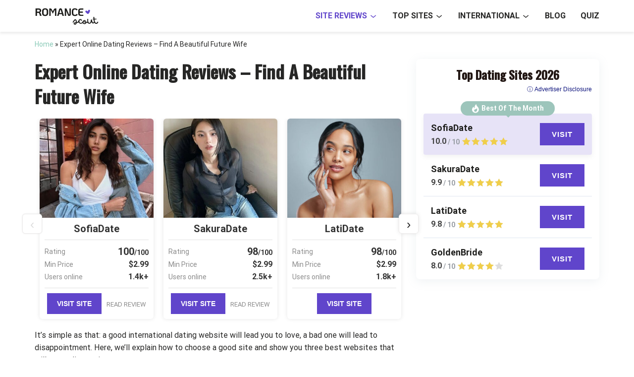

--- FILE ---
content_type: text/html; charset=UTF-8
request_url: https://romancescouts.com/reviews
body_size: 23178
content:
<!doctype html>
<html lang="en-US">
<head>
    <meta charset="UTF-8">
    <meta name="viewport" content="width=device-width, initial-scale=1.0, minimum-scale=1.0">

    <meta name='robots' content='index, follow, max-image-preview:large, max-snippet:-1, max-video-preview:-1' />

	<!-- This site is optimized with the Yoast SEO plugin v26.7 - https://yoast.com/wordpress/plugins/seo/ -->
	<title>Professional Reviews: Choose One Of The Best Dating Websites</title>
	<meta name="description" content="Online dating is a great chance to find a future wife. It is easy and efficient. Joining the right platform is a key to success, and our professional reviews can help you do it. Explore the website and learn all pros and cons!" />
	<link rel="canonical" href="https://romancescouts.com/reviews" />
	<meta property="og:locale" content="en_US" />
	<meta property="og:type" content="article" />
	<meta property="og:title" content="Professional Reviews: Choose One Of The Best Dating Websites" />
	<meta property="og:description" content="Online dating is a great chance to find a future wife. It is easy and efficient. Joining the right platform is a key to success, and our professional reviews can help you do it. Explore the website and learn all pros and cons!" />
	<meta property="og:url" content="https://romancescouts.com/reviews" />
	<meta property="og:site_name" content="Romancescout" />
	<meta name="twitter:card" content="summary_large_image" />
	<script type="application/ld+json" class="yoast-schema-graph">{"@context":"https://schema.org","@graph":[{"@type":"CollectionPage","@id":"https://romancescouts.com/reviews","url":"https://romancescouts.com/reviews","name":"Professional Reviews: Choose One Of The Best Dating Websites","isPartOf":{"@id":"https://romancescouts.com/#website"},"primaryImageOfPage":{"@id":"https://romancescouts.com/reviews#primaryimage"},"image":{"@id":"https://romancescouts.com/reviews#primaryimage"},"thumbnailUrl":"https://romancescouts.com/wp-content/uploads/2023/02/0280f3fc8ae7f8eb4fa5f39b35cb49c6-e1685619458801.jpg","description":"Online dating is a great chance to find a future wife. It is easy and efficient. Joining the right platform is a key to success, and our professional reviews can help you do it. Explore the website and learn all pros and cons!","breadcrumb":{"@id":"https://romancescouts.com/reviews#breadcrumb"},"inLanguage":"en-US"},{"@type":"ImageObject","inLanguage":"en-US","@id":"https://romancescouts.com/reviews#primaryimage","url":"https://romancescouts.com/wp-content/uploads/2023/02/0280f3fc8ae7f8eb4fa5f39b35cb49c6-e1685619458801.jpg","contentUrl":"https://romancescouts.com/wp-content/uploads/2023/02/0280f3fc8ae7f8eb4fa5f39b35cb49c6-e1685619458801.jpg","width":411,"height":374,"caption":"theluckydate"},{"@type":"BreadcrumbList","@id":"https://romancescouts.com/reviews#breadcrumb","itemListElement":[{"@type":"ListItem","position":1,"name":"Home","item":"https://romancescouts.com/"},{"@type":"ListItem","position":2,"name":"Expert Online Dating Reviews – Find A Beautiful Future Wife"}]},{"@type":"WebSite","@id":"https://romancescouts.com/#website","url":"https://romancescouts.com/","name":"Romancescout","description":"","publisher":{"@id":"https://romancescouts.com/#organization"},"potentialAction":[{"@type":"SearchAction","target":{"@type":"EntryPoint","urlTemplate":"https://romancescouts.com/?s={search_term_string}"},"query-input":{"@type":"PropertyValueSpecification","valueRequired":true,"valueName":"search_term_string"}}],"inLanguage":"en-US"},{"@type":"Organization","@id":"https://romancescouts.com/#organization","name":"Romancescout","url":"https://romancescouts.com/","logo":{"@type":"ImageObject","inLanguage":"en-US","@id":"https://romancescouts.com/#/schema/logo/image/","url":"https://romancescouts.com/wp-content/uploads/2023/05/logo.svg","contentUrl":"https://romancescouts.com/wp-content/uploads/2023/05/logo.svg","width":1,"height":1,"caption":"Romancescout"},"image":{"@id":"https://romancescouts.com/#/schema/logo/image/"}}]}</script>
	<!-- / Yoast SEO plugin. -->


<style>
@font-face{font-family:'Oswald';font-style:normal;font-weight:500;font-display:swap;src:url(https://fonts.gstatic.com/l/font?kit=TK3_WkUHHAIjg75cFRf3bXL8LICs18NvsUtiYySUhiCnAxTV&skey=653237e53512d0de&v=v57) format('woff');unicode-range:U+0460-052F, U+1C80-1C8A, U+20B4, U+2DE0-2DFF, U+A640-A69F, U+FE2E-FE2F}@font-face{font-family:'Oswald';font-style:normal;font-weight:500;font-display:swap;src:url(https://fonts.gstatic.com/l/font?kit=TK3_WkUHHAIjg75cFRf3bXL8LICs18NvsUJiYySUhiCnAxTV&skey=653237e53512d0de&v=v57) format('woff');unicode-range:U+0301, U+0400-045F, U+0490-0491, U+04B0-04B1, U+2116}@font-face{font-family:'Oswald';font-style:normal;font-weight:500;font-display:swap;src:url(https://fonts.gstatic.com/l/font?kit=TK3_WkUHHAIjg75cFRf3bXL8LICs18NvsUliYySUhiCnAxTV&skey=653237e53512d0de&v=v57) format('woff');unicode-range:U+0102-0103, U+0110-0111, U+0128-0129, U+0168-0169, U+01A0-01A1, U+01AF-01B0, U+0300-0301, U+0303-0304, U+0308-0309, U+0323, U+0329, U+1EA0-1EF9, U+20AB}@font-face{font-family:'Oswald';font-style:normal;font-weight:500;font-display:swap;src:url(https://fonts.gstatic.com/l/font?kit=TK3_WkUHHAIjg75cFRf3bXL8LICs18NvsUhiYySUhiCnAxTV&skey=653237e53512d0de&v=v57) format('woff');unicode-range:U+0100-02BA, U+02BD-02C5, U+02C7-02CC, U+02CE-02D7, U+02DD-02FF, U+0304, U+0308, U+0329, U+1D00-1DBF, U+1E00-1E9F, U+1EF2-1EFF, U+2020, U+20A0-20AB, U+20AD-20C0, U+2113, U+2C60-2C7F, U+A720-A7FF}@font-face{font-family:'Oswald';font-style:normal;font-weight:500;font-display:swap;src:url(https://fonts.gstatic.com/l/font?kit=TK3_WkUHHAIjg75cFRf3bXL8LICs18NvsUZiYySUhiCnAw&skey=653237e53512d0de&v=v57) format('woff');unicode-range:U+0000-00FF, U+0131, U+0152-0153, U+02BB-02BC, U+02C6, U+02DA, U+02DC, U+0304, U+0308, U+0329, U+2000-206F, U+20AC, U+2122, U+2191, U+2193, U+2212, U+2215, U+FEFF, U+FFFD}@font-face{font-family:'Roboto';font-style:normal;font-weight:300;font-stretch:normal;font-display:swap;src:url(https://fonts.gstatic.com/l/font?kit=KFOMCnqEu92Fr1ME7kSn66aGLdTylUAMQXC89YmC2DPNWuaabVmZiAz0klQm_20O0g&skey=a0a0114a1dcab3ac&v=v50) format('woff');unicode-range:U+0460-052F, U+1C80-1C8A, U+20B4, U+2DE0-2DFF, U+A640-A69F, U+FE2E-FE2F}@font-face{font-family:'Roboto';font-style:normal;font-weight:300;font-stretch:normal;font-display:swap;src:url(https://fonts.gstatic.com/l/font?kit=KFOMCnqEu92Fr1ME7kSn66aGLdTylUAMQXC89YmC2DPNWuaabVmQiAz0klQm_20O0g&skey=a0a0114a1dcab3ac&v=v50) format('woff');unicode-range:U+0301, U+0400-045F, U+0490-0491, U+04B0-04B1, U+2116}@font-face{font-family:'Roboto';font-style:normal;font-weight:300;font-stretch:normal;font-display:swap;src:url(https://fonts.gstatic.com/l/font?kit=KFOMCnqEu92Fr1ME7kSn66aGLdTylUAMQXC89YmC2DPNWuaabVmYiAz0klQm_20O0g&skey=a0a0114a1dcab3ac&v=v50) format('woff');unicode-range:U+1F00-1FFF}@font-face{font-family:'Roboto';font-style:normal;font-weight:300;font-stretch:normal;font-display:swap;src:url(https://fonts.gstatic.com/l/font?kit=KFOMCnqEu92Fr1ME7kSn66aGLdTylUAMQXC89YmC2DPNWuaabVmXiAz0klQm_20O0g&skey=a0a0114a1dcab3ac&v=v50) format('woff');unicode-range:U+0370-0377, U+037A-037F, U+0384-038A, U+038C, U+038E-03A1, U+03A3-03FF}@font-face{font-family:'Roboto';font-style:normal;font-weight:300;font-stretch:normal;font-display:swap;src:url(https://fonts.gstatic.com/l/font?kit=KFOMCnqEu92Fr1ME7kSn66aGLdTylUAMQXC89YmC2DPNWuaabVnoiAz0klQm_20O0g&skey=a0a0114a1dcab3ac&v=v50) format('woff');unicode-range:U+0302-0303, U+0305, U+0307-0308, U+0310, U+0312, U+0315, U+031A, U+0326-0327, U+032C, U+032F-0330, U+0332-0333, U+0338, U+033A, U+0346, U+034D, U+0391-03A1, U+03A3-03A9, U+03B1-03C9, U+03D1, U+03D5-03D6, U+03F0-03F1, U+03F4-03F5, U+2016-2017, U+2034-2038, U+203C, U+2040, U+2043, U+2047, U+2050, U+2057, U+205F, U+2070-2071, U+2074-208E, U+2090-209C, U+20D0-20DC, U+20E1, U+20E5-20EF, U+2100-2112, U+2114-2115, U+2117-2121, U+2123-214F, U+2190, U+2192, U+2194-21AE, U+21B0-21E5, U+21F1-21F2, U+21F4-2211, U+2213-2214, U+2216-22FF, U+2308-230B, U+2310, U+2319, U+231C-2321, U+2336-237A, U+237C, U+2395, U+239B-23B7, U+23D0, U+23DC-23E1, U+2474-2475, U+25AF, U+25B3, U+25B7, U+25BD, U+25C1, U+25CA, U+25CC, U+25FB, U+266D-266F, U+27C0-27FF, U+2900-2AFF, U+2B0E-2B11, U+2B30-2B4C, U+2BFE, U+3030, U+FF5B, U+FF5D, U+1D400-1D7FF, U+1EE00-1EEFF}@font-face{font-family:'Roboto';font-style:normal;font-weight:300;font-stretch:normal;font-display:swap;src:url(https://fonts.gstatic.com/l/font?kit=KFOMCnqEu92Fr1ME7kSn66aGLdTylUAMQXC89YmC2DPNWuaabVn6iAz0klQm_20O0g&skey=a0a0114a1dcab3ac&v=v50) format('woff');unicode-range:U+0001-000C, U+000E-001F, U+007F-009F, U+20DD-20E0, U+20E2-20E4, U+2150-218F, U+2190, U+2192, U+2194-2199, U+21AF, U+21E6-21F0, U+21F3, U+2218-2219, U+2299, U+22C4-22C6, U+2300-243F, U+2440-244A, U+2460-24FF, U+25A0-27BF, U+2800-28FF, U+2921-2922, U+2981, U+29BF, U+29EB, U+2B00-2BFF, U+4DC0-4DFF, U+FFF9-FFFB, U+10140-1018E, U+10190-1019C, U+101A0, U+101D0-101FD, U+102E0-102FB, U+10E60-10E7E, U+1D2C0-1D2D3, U+1D2E0-1D37F, U+1F000-1F0FF, U+1F100-1F1AD, U+1F1E6-1F1FF, U+1F30D-1F30F, U+1F315, U+1F31C, U+1F31E, U+1F320-1F32C, U+1F336, U+1F378, U+1F37D, U+1F382, U+1F393-1F39F, U+1F3A7-1F3A8, U+1F3AC-1F3AF, U+1F3C2, U+1F3C4-1F3C6, U+1F3CA-1F3CE, U+1F3D4-1F3E0, U+1F3ED, U+1F3F1-1F3F3, U+1F3F5-1F3F7, U+1F408, U+1F415, U+1F41F, U+1F426, U+1F43F, U+1F441-1F442, U+1F444, U+1F446-1F449, U+1F44C-1F44E, U+1F453, U+1F46A, U+1F47D, U+1F4A3, U+1F4B0, U+1F4B3, U+1F4B9, U+1F4BB, U+1F4BF, U+1F4C8-1F4CB, U+1F4D6, U+1F4DA, U+1F4DF, U+1F4E3-1F4E6, U+1F4EA-1F4ED, U+1F4F7, U+1F4F9-1F4FB, U+1F4FD-1F4FE, U+1F503, U+1F507-1F50B, U+1F50D, U+1F512-1F513, U+1F53E-1F54A, U+1F54F-1F5FA, U+1F610, U+1F650-1F67F, U+1F687, U+1F68D, U+1F691, U+1F694, U+1F698, U+1F6AD, U+1F6B2, U+1F6B9-1F6BA, U+1F6BC, U+1F6C6-1F6CF, U+1F6D3-1F6D7, U+1F6E0-1F6EA, U+1F6F0-1F6F3, U+1F6F7-1F6FC, U+1F700-1F7FF, U+1F800-1F80B, U+1F810-1F847, U+1F850-1F859, U+1F860-1F887, U+1F890-1F8AD, U+1F8B0-1F8BB, U+1F8C0-1F8C1, U+1F900-1F90B, U+1F93B, U+1F946, U+1F984, U+1F996, U+1F9E9, U+1FA00-1FA6F, U+1FA70-1FA7C, U+1FA80-1FA89, U+1FA8F-1FAC6, U+1FACE-1FADC, U+1FADF-1FAE9, U+1FAF0-1FAF8, U+1FB00-1FBFF}@font-face{font-family:'Roboto';font-style:normal;font-weight:300;font-stretch:normal;font-display:swap;src:url(https://fonts.gstatic.com/l/font?kit=KFOMCnqEu92Fr1ME7kSn66aGLdTylUAMQXC89YmC2DPNWuaabVmbiAz0klQm_20O0g&skey=a0a0114a1dcab3ac&v=v50) format('woff');unicode-range:U+0102-0103, U+0110-0111, U+0128-0129, U+0168-0169, U+01A0-01A1, U+01AF-01B0, U+0300-0301, U+0303-0304, U+0308-0309, U+0323, U+0329, U+1EA0-1EF9, U+20AB}@font-face{font-family:'Roboto';font-style:normal;font-weight:300;font-stretch:normal;font-display:swap;src:url(https://fonts.gstatic.com/l/font?kit=KFOMCnqEu92Fr1ME7kSn66aGLdTylUAMQXC89YmC2DPNWuaabVmaiAz0klQm_20O0g&skey=a0a0114a1dcab3ac&v=v50) format('woff');unicode-range:U+0100-02BA, U+02BD-02C5, U+02C7-02CC, U+02CE-02D7, U+02DD-02FF, U+0304, U+0308, U+0329, U+1D00-1DBF, U+1E00-1E9F, U+1EF2-1EFF, U+2020, U+20A0-20AB, U+20AD-20C0, U+2113, U+2C60-2C7F, U+A720-A7FF}@font-face{font-family:'Roboto';font-style:normal;font-weight:300;font-stretch:normal;font-display:swap;src:url(https://fonts.gstatic.com/l/font?kit=KFOMCnqEu92Fr1ME7kSn66aGLdTylUAMQXC89YmC2DPNWuaabVmUiAz0klQm_20&skey=a0a0114a1dcab3ac&v=v50) format('woff');unicode-range:U+0000-00FF, U+0131, U+0152-0153, U+02BB-02BC, U+02C6, U+02DA, U+02DC, U+0304, U+0308, U+0329, U+2000-206F, U+20AC, U+2122, U+2191, U+2193, U+2212, U+2215, U+FEFF, U+FFFD}@font-face{font-family:'Roboto';font-style:normal;font-weight:400;font-stretch:normal;font-display:swap;src:url(https://fonts.gstatic.com/l/font?kit=KFOMCnqEu92Fr1ME7kSn66aGLdTylUAMQXC89YmC2DPNWubEbVmZiAz0klQm_20O0g&skey=a0a0114a1dcab3ac&v=v50) format('woff');unicode-range:U+0460-052F, U+1C80-1C8A, U+20B4, U+2DE0-2DFF, U+A640-A69F, U+FE2E-FE2F}@font-face{font-family:'Roboto';font-style:normal;font-weight:400;font-stretch:normal;font-display:swap;src:url(https://fonts.gstatic.com/l/font?kit=KFOMCnqEu92Fr1ME7kSn66aGLdTylUAMQXC89YmC2DPNWubEbVmQiAz0klQm_20O0g&skey=a0a0114a1dcab3ac&v=v50) format('woff');unicode-range:U+0301, U+0400-045F, U+0490-0491, U+04B0-04B1, U+2116}@font-face{font-family:'Roboto';font-style:normal;font-weight:400;font-stretch:normal;font-display:swap;src:url(https://fonts.gstatic.com/l/font?kit=KFOMCnqEu92Fr1ME7kSn66aGLdTylUAMQXC89YmC2DPNWubEbVmYiAz0klQm_20O0g&skey=a0a0114a1dcab3ac&v=v50) format('woff');unicode-range:U+1F00-1FFF}@font-face{font-family:'Roboto';font-style:normal;font-weight:400;font-stretch:normal;font-display:swap;src:url(https://fonts.gstatic.com/l/font?kit=KFOMCnqEu92Fr1ME7kSn66aGLdTylUAMQXC89YmC2DPNWubEbVmXiAz0klQm_20O0g&skey=a0a0114a1dcab3ac&v=v50) format('woff');unicode-range:U+0370-0377, U+037A-037F, U+0384-038A, U+038C, U+038E-03A1, U+03A3-03FF}@font-face{font-family:'Roboto';font-style:normal;font-weight:400;font-stretch:normal;font-display:swap;src:url(https://fonts.gstatic.com/l/font?kit=KFOMCnqEu92Fr1ME7kSn66aGLdTylUAMQXC89YmC2DPNWubEbVnoiAz0klQm_20O0g&skey=a0a0114a1dcab3ac&v=v50) format('woff');unicode-range:U+0302-0303, U+0305, U+0307-0308, U+0310, U+0312, U+0315, U+031A, U+0326-0327, U+032C, U+032F-0330, U+0332-0333, U+0338, U+033A, U+0346, U+034D, U+0391-03A1, U+03A3-03A9, U+03B1-03C9, U+03D1, U+03D5-03D6, U+03F0-03F1, U+03F4-03F5, U+2016-2017, U+2034-2038, U+203C, U+2040, U+2043, U+2047, U+2050, U+2057, U+205F, U+2070-2071, U+2074-208E, U+2090-209C, U+20D0-20DC, U+20E1, U+20E5-20EF, U+2100-2112, U+2114-2115, U+2117-2121, U+2123-214F, U+2190, U+2192, U+2194-21AE, U+21B0-21E5, U+21F1-21F2, U+21F4-2211, U+2213-2214, U+2216-22FF, U+2308-230B, U+2310, U+2319, U+231C-2321, U+2336-237A, U+237C, U+2395, U+239B-23B7, U+23D0, U+23DC-23E1, U+2474-2475, U+25AF, U+25B3, U+25B7, U+25BD, U+25C1, U+25CA, U+25CC, U+25FB, U+266D-266F, U+27C0-27FF, U+2900-2AFF, U+2B0E-2B11, U+2B30-2B4C, U+2BFE, U+3030, U+FF5B, U+FF5D, U+1D400-1D7FF, U+1EE00-1EEFF}@font-face{font-family:'Roboto';font-style:normal;font-weight:400;font-stretch:normal;font-display:swap;src:url(https://fonts.gstatic.com/l/font?kit=KFOMCnqEu92Fr1ME7kSn66aGLdTylUAMQXC89YmC2DPNWubEbVn6iAz0klQm_20O0g&skey=a0a0114a1dcab3ac&v=v50) format('woff');unicode-range:U+0001-000C, U+000E-001F, U+007F-009F, U+20DD-20E0, U+20E2-20E4, U+2150-218F, U+2190, U+2192, U+2194-2199, U+21AF, U+21E6-21F0, U+21F3, U+2218-2219, U+2299, U+22C4-22C6, U+2300-243F, U+2440-244A, U+2460-24FF, U+25A0-27BF, U+2800-28FF, U+2921-2922, U+2981, U+29BF, U+29EB, U+2B00-2BFF, U+4DC0-4DFF, U+FFF9-FFFB, U+10140-1018E, U+10190-1019C, U+101A0, U+101D0-101FD, U+102E0-102FB, U+10E60-10E7E, U+1D2C0-1D2D3, U+1D2E0-1D37F, U+1F000-1F0FF, U+1F100-1F1AD, U+1F1E6-1F1FF, U+1F30D-1F30F, U+1F315, U+1F31C, U+1F31E, U+1F320-1F32C, U+1F336, U+1F378, U+1F37D, U+1F382, U+1F393-1F39F, U+1F3A7-1F3A8, U+1F3AC-1F3AF, U+1F3C2, U+1F3C4-1F3C6, U+1F3CA-1F3CE, U+1F3D4-1F3E0, U+1F3ED, U+1F3F1-1F3F3, U+1F3F5-1F3F7, U+1F408, U+1F415, U+1F41F, U+1F426, U+1F43F, U+1F441-1F442, U+1F444, U+1F446-1F449, U+1F44C-1F44E, U+1F453, U+1F46A, U+1F47D, U+1F4A3, U+1F4B0, U+1F4B3, U+1F4B9, U+1F4BB, U+1F4BF, U+1F4C8-1F4CB, U+1F4D6, U+1F4DA, U+1F4DF, U+1F4E3-1F4E6, U+1F4EA-1F4ED, U+1F4F7, U+1F4F9-1F4FB, U+1F4FD-1F4FE, U+1F503, U+1F507-1F50B, U+1F50D, U+1F512-1F513, U+1F53E-1F54A, U+1F54F-1F5FA, U+1F610, U+1F650-1F67F, U+1F687, U+1F68D, U+1F691, U+1F694, U+1F698, U+1F6AD, U+1F6B2, U+1F6B9-1F6BA, U+1F6BC, U+1F6C6-1F6CF, U+1F6D3-1F6D7, U+1F6E0-1F6EA, U+1F6F0-1F6F3, U+1F6F7-1F6FC, U+1F700-1F7FF, U+1F800-1F80B, U+1F810-1F847, U+1F850-1F859, U+1F860-1F887, U+1F890-1F8AD, U+1F8B0-1F8BB, U+1F8C0-1F8C1, U+1F900-1F90B, U+1F93B, U+1F946, U+1F984, U+1F996, U+1F9E9, U+1FA00-1FA6F, U+1FA70-1FA7C, U+1FA80-1FA89, U+1FA8F-1FAC6, U+1FACE-1FADC, U+1FADF-1FAE9, U+1FAF0-1FAF8, U+1FB00-1FBFF}@font-face{font-family:'Roboto';font-style:normal;font-weight:400;font-stretch:normal;font-display:swap;src:url(https://fonts.gstatic.com/l/font?kit=KFOMCnqEu92Fr1ME7kSn66aGLdTylUAMQXC89YmC2DPNWubEbVmbiAz0klQm_20O0g&skey=a0a0114a1dcab3ac&v=v50) format('woff');unicode-range:U+0102-0103, U+0110-0111, U+0128-0129, U+0168-0169, U+01A0-01A1, U+01AF-01B0, U+0300-0301, U+0303-0304, U+0308-0309, U+0323, U+0329, U+1EA0-1EF9, U+20AB}@font-face{font-family:'Roboto';font-style:normal;font-weight:400;font-stretch:normal;font-display:swap;src:url(https://fonts.gstatic.com/l/font?kit=KFOMCnqEu92Fr1ME7kSn66aGLdTylUAMQXC89YmC2DPNWubEbVmaiAz0klQm_20O0g&skey=a0a0114a1dcab3ac&v=v50) format('woff');unicode-range:U+0100-02BA, U+02BD-02C5, U+02C7-02CC, U+02CE-02D7, U+02DD-02FF, U+0304, U+0308, U+0329, U+1D00-1DBF, U+1E00-1E9F, U+1EF2-1EFF, U+2020, U+20A0-20AB, U+20AD-20C0, U+2113, U+2C60-2C7F, U+A720-A7FF}@font-face{font-family:'Roboto';font-style:normal;font-weight:400;font-stretch:normal;font-display:swap;src:url(https://fonts.gstatic.com/l/font?kit=KFOMCnqEu92Fr1ME7kSn66aGLdTylUAMQXC89YmC2DPNWubEbVmUiAz0klQm_20&skey=a0a0114a1dcab3ac&v=v50) format('woff');unicode-range:U+0000-00FF, U+0131, U+0152-0153, U+02BB-02BC, U+02C6, U+02DA, U+02DC, U+0304, U+0308, U+0329, U+2000-206F, U+20AC, U+2122, U+2191, U+2193, U+2212, U+2215, U+FEFF, U+FFFD}@font-face{font-family:'Roboto';font-style:normal;font-weight:700;font-stretch:normal;font-display:swap;src:url(https://fonts.gstatic.com/l/font?kit=KFOMCnqEu92Fr1ME7kSn66aGLdTylUAMQXC89YmC2DPNWuYjalmZiAz0klQm_20O0g&skey=a0a0114a1dcab3ac&v=v50) format('woff');unicode-range:U+0460-052F, U+1C80-1C8A, U+20B4, U+2DE0-2DFF, U+A640-A69F, U+FE2E-FE2F}@font-face{font-family:'Roboto';font-style:normal;font-weight:700;font-stretch:normal;font-display:swap;src:url(https://fonts.gstatic.com/l/font?kit=KFOMCnqEu92Fr1ME7kSn66aGLdTylUAMQXC89YmC2DPNWuYjalmQiAz0klQm_20O0g&skey=a0a0114a1dcab3ac&v=v50) format('woff');unicode-range:U+0301, U+0400-045F, U+0490-0491, U+04B0-04B1, U+2116}@font-face{font-family:'Roboto';font-style:normal;font-weight:700;font-stretch:normal;font-display:swap;src:url(https://fonts.gstatic.com/l/font?kit=KFOMCnqEu92Fr1ME7kSn66aGLdTylUAMQXC89YmC2DPNWuYjalmYiAz0klQm_20O0g&skey=a0a0114a1dcab3ac&v=v50) format('woff');unicode-range:U+1F00-1FFF}@font-face{font-family:'Roboto';font-style:normal;font-weight:700;font-stretch:normal;font-display:swap;src:url(https://fonts.gstatic.com/l/font?kit=KFOMCnqEu92Fr1ME7kSn66aGLdTylUAMQXC89YmC2DPNWuYjalmXiAz0klQm_20O0g&skey=a0a0114a1dcab3ac&v=v50) format('woff');unicode-range:U+0370-0377, U+037A-037F, U+0384-038A, U+038C, U+038E-03A1, U+03A3-03FF}@font-face{font-family:'Roboto';font-style:normal;font-weight:700;font-stretch:normal;font-display:swap;src:url(https://fonts.gstatic.com/l/font?kit=KFOMCnqEu92Fr1ME7kSn66aGLdTylUAMQXC89YmC2DPNWuYjalnoiAz0klQm_20O0g&skey=a0a0114a1dcab3ac&v=v50) format('woff');unicode-range:U+0302-0303, U+0305, U+0307-0308, U+0310, U+0312, U+0315, U+031A, U+0326-0327, U+032C, U+032F-0330, U+0332-0333, U+0338, U+033A, U+0346, U+034D, U+0391-03A1, U+03A3-03A9, U+03B1-03C9, U+03D1, U+03D5-03D6, U+03F0-03F1, U+03F4-03F5, U+2016-2017, U+2034-2038, U+203C, U+2040, U+2043, U+2047, U+2050, U+2057, U+205F, U+2070-2071, U+2074-208E, U+2090-209C, U+20D0-20DC, U+20E1, U+20E5-20EF, U+2100-2112, U+2114-2115, U+2117-2121, U+2123-214F, U+2190, U+2192, U+2194-21AE, U+21B0-21E5, U+21F1-21F2, U+21F4-2211, U+2213-2214, U+2216-22FF, U+2308-230B, U+2310, U+2319, U+231C-2321, U+2336-237A, U+237C, U+2395, U+239B-23B7, U+23D0, U+23DC-23E1, U+2474-2475, U+25AF, U+25B3, U+25B7, U+25BD, U+25C1, U+25CA, U+25CC, U+25FB, U+266D-266F, U+27C0-27FF, U+2900-2AFF, U+2B0E-2B11, U+2B30-2B4C, U+2BFE, U+3030, U+FF5B, U+FF5D, U+1D400-1D7FF, U+1EE00-1EEFF}@font-face{font-family:'Roboto';font-style:normal;font-weight:700;font-stretch:normal;font-display:swap;src:url(https://fonts.gstatic.com/l/font?kit=KFOMCnqEu92Fr1ME7kSn66aGLdTylUAMQXC89YmC2DPNWuYjaln6iAz0klQm_20O0g&skey=a0a0114a1dcab3ac&v=v50) format('woff');unicode-range:U+0001-000C, U+000E-001F, U+007F-009F, U+20DD-20E0, U+20E2-20E4, U+2150-218F, U+2190, U+2192, U+2194-2199, U+21AF, U+21E6-21F0, U+21F3, U+2218-2219, U+2299, U+22C4-22C6, U+2300-243F, U+2440-244A, U+2460-24FF, U+25A0-27BF, U+2800-28FF, U+2921-2922, U+2981, U+29BF, U+29EB, U+2B00-2BFF, U+4DC0-4DFF, U+FFF9-FFFB, U+10140-1018E, U+10190-1019C, U+101A0, U+101D0-101FD, U+102E0-102FB, U+10E60-10E7E, U+1D2C0-1D2D3, U+1D2E0-1D37F, U+1F000-1F0FF, U+1F100-1F1AD, U+1F1E6-1F1FF, U+1F30D-1F30F, U+1F315, U+1F31C, U+1F31E, U+1F320-1F32C, U+1F336, U+1F378, U+1F37D, U+1F382, U+1F393-1F39F, U+1F3A7-1F3A8, U+1F3AC-1F3AF, U+1F3C2, U+1F3C4-1F3C6, U+1F3CA-1F3CE, U+1F3D4-1F3E0, U+1F3ED, U+1F3F1-1F3F3, U+1F3F5-1F3F7, U+1F408, U+1F415, U+1F41F, U+1F426, U+1F43F, U+1F441-1F442, U+1F444, U+1F446-1F449, U+1F44C-1F44E, U+1F453, U+1F46A, U+1F47D, U+1F4A3, U+1F4B0, U+1F4B3, U+1F4B9, U+1F4BB, U+1F4BF, U+1F4C8-1F4CB, U+1F4D6, U+1F4DA, U+1F4DF, U+1F4E3-1F4E6, U+1F4EA-1F4ED, U+1F4F7, U+1F4F9-1F4FB, U+1F4FD-1F4FE, U+1F503, U+1F507-1F50B, U+1F50D, U+1F512-1F513, U+1F53E-1F54A, U+1F54F-1F5FA, U+1F610, U+1F650-1F67F, U+1F687, U+1F68D, U+1F691, U+1F694, U+1F698, U+1F6AD, U+1F6B2, U+1F6B9-1F6BA, U+1F6BC, U+1F6C6-1F6CF, U+1F6D3-1F6D7, U+1F6E0-1F6EA, U+1F6F0-1F6F3, U+1F6F7-1F6FC, U+1F700-1F7FF, U+1F800-1F80B, U+1F810-1F847, U+1F850-1F859, U+1F860-1F887, U+1F890-1F8AD, U+1F8B0-1F8BB, U+1F8C0-1F8C1, U+1F900-1F90B, U+1F93B, U+1F946, U+1F984, U+1F996, U+1F9E9, U+1FA00-1FA6F, U+1FA70-1FA7C, U+1FA80-1FA89, U+1FA8F-1FAC6, U+1FACE-1FADC, U+1FADF-1FAE9, U+1FAF0-1FAF8, U+1FB00-1FBFF}@font-face{font-family:'Roboto';font-style:normal;font-weight:700;font-stretch:normal;font-display:swap;src:url(https://fonts.gstatic.com/l/font?kit=KFOMCnqEu92Fr1ME7kSn66aGLdTylUAMQXC89YmC2DPNWuYjalmbiAz0klQm_20O0g&skey=a0a0114a1dcab3ac&v=v50) format('woff');unicode-range:U+0102-0103, U+0110-0111, U+0128-0129, U+0168-0169, U+01A0-01A1, U+01AF-01B0, U+0300-0301, U+0303-0304, U+0308-0309, U+0323, U+0329, U+1EA0-1EF9, U+20AB}@font-face{font-family:'Roboto';font-style:normal;font-weight:700;font-stretch:normal;font-display:swap;src:url(https://fonts.gstatic.com/l/font?kit=KFOMCnqEu92Fr1ME7kSn66aGLdTylUAMQXC89YmC2DPNWuYjalmaiAz0klQm_20O0g&skey=a0a0114a1dcab3ac&v=v50) format('woff');unicode-range:U+0100-02BA, U+02BD-02C5, U+02C7-02CC, U+02CE-02D7, U+02DD-02FF, U+0304, U+0308, U+0329, U+1D00-1DBF, U+1E00-1E9F, U+1EF2-1EFF, U+2020, U+20A0-20AB, U+20AD-20C0, U+2113, U+2C60-2C7F, U+A720-A7FF}@font-face{font-family:'Roboto';font-style:normal;font-weight:700;font-stretch:normal;font-display:swap;src:url(https://fonts.gstatic.com/l/font?kit=KFOMCnqEu92Fr1ME7kSn66aGLdTylUAMQXC89YmC2DPNWuYjalmUiAz0klQm_20&skey=a0a0114a1dcab3ac&v=v50) format('woff');unicode-range:U+0000-00FF, U+0131, U+0152-0153, U+02BB-02BC, U+02C6, U+02DA, U+02DC, U+0304, U+0308, U+0329, U+2000-206F, U+20AC, U+2122, U+2191, U+2193, U+2212, U+2215, U+FEFF, U+FFFD}</style><style id='wp-img-auto-sizes-contain-inline-css'>
img:is([sizes=auto i],[sizes^="auto," i]){contain-intrinsic-size:3000px 1500px}
/*# sourceURL=wp-img-auto-sizes-contain-inline-css */
</style>

<style id='wp-emoji-styles-inline-css'>

	img.wp-smiley, img.emoji {
		display: inline !important;
		border: none !important;
		box-shadow: none !important;
		height: 1em !important;
		width: 1em !important;
		margin: 0 0.07em !important;
		vertical-align: -0.1em !important;
		background: none !important;
		padding: 0 !important;
	}
/*# sourceURL=wp-emoji-styles-inline-css */
</style>
<link rel='stylesheet' id='wp-block-library-css' href='https://romancescouts.com/wp-includes/css/dist/block-library/style.min.css?ver=6.9' media='all' />
<style id='global-styles-inline-css'>
:root{--wp--preset--aspect-ratio--square: 1;--wp--preset--aspect-ratio--4-3: 4/3;--wp--preset--aspect-ratio--3-4: 3/4;--wp--preset--aspect-ratio--3-2: 3/2;--wp--preset--aspect-ratio--2-3: 2/3;--wp--preset--aspect-ratio--16-9: 16/9;--wp--preset--aspect-ratio--9-16: 9/16;--wp--preset--color--black: #000000;--wp--preset--color--cyan-bluish-gray: #abb8c3;--wp--preset--color--white: #ffffff;--wp--preset--color--pale-pink: #f78da7;--wp--preset--color--vivid-red: #cf2e2e;--wp--preset--color--luminous-vivid-orange: #ff6900;--wp--preset--color--luminous-vivid-amber: #fcb900;--wp--preset--color--light-green-cyan: #7bdcb5;--wp--preset--color--vivid-green-cyan: #00d084;--wp--preset--color--pale-cyan-blue: #8ed1fc;--wp--preset--color--vivid-cyan-blue: #0693e3;--wp--preset--color--vivid-purple: #9b51e0;--wp--preset--gradient--vivid-cyan-blue-to-vivid-purple: linear-gradient(135deg,rgb(6,147,227) 0%,rgb(155,81,224) 100%);--wp--preset--gradient--light-green-cyan-to-vivid-green-cyan: linear-gradient(135deg,rgb(122,220,180) 0%,rgb(0,208,130) 100%);--wp--preset--gradient--luminous-vivid-amber-to-luminous-vivid-orange: linear-gradient(135deg,rgb(252,185,0) 0%,rgb(255,105,0) 100%);--wp--preset--gradient--luminous-vivid-orange-to-vivid-red: linear-gradient(135deg,rgb(255,105,0) 0%,rgb(207,46,46) 100%);--wp--preset--gradient--very-light-gray-to-cyan-bluish-gray: linear-gradient(135deg,rgb(238,238,238) 0%,rgb(169,184,195) 100%);--wp--preset--gradient--cool-to-warm-spectrum: linear-gradient(135deg,rgb(74,234,220) 0%,rgb(151,120,209) 20%,rgb(207,42,186) 40%,rgb(238,44,130) 60%,rgb(251,105,98) 80%,rgb(254,248,76) 100%);--wp--preset--gradient--blush-light-purple: linear-gradient(135deg,rgb(255,206,236) 0%,rgb(152,150,240) 100%);--wp--preset--gradient--blush-bordeaux: linear-gradient(135deg,rgb(254,205,165) 0%,rgb(254,45,45) 50%,rgb(107,0,62) 100%);--wp--preset--gradient--luminous-dusk: linear-gradient(135deg,rgb(255,203,112) 0%,rgb(199,81,192) 50%,rgb(65,88,208) 100%);--wp--preset--gradient--pale-ocean: linear-gradient(135deg,rgb(255,245,203) 0%,rgb(182,227,212) 50%,rgb(51,167,181) 100%);--wp--preset--gradient--electric-grass: linear-gradient(135deg,rgb(202,248,128) 0%,rgb(113,206,126) 100%);--wp--preset--gradient--midnight: linear-gradient(135deg,rgb(2,3,129) 0%,rgb(40,116,252) 100%);--wp--preset--font-size--small: 13px;--wp--preset--font-size--medium: 20px;--wp--preset--font-size--large: 36px;--wp--preset--font-size--x-large: 42px;--wp--preset--spacing--20: 0.44rem;--wp--preset--spacing--30: 0.67rem;--wp--preset--spacing--40: 1rem;--wp--preset--spacing--50: 1.5rem;--wp--preset--spacing--60: 2.25rem;--wp--preset--spacing--70: 3.38rem;--wp--preset--spacing--80: 5.06rem;--wp--preset--shadow--natural: 6px 6px 9px rgba(0, 0, 0, 0.2);--wp--preset--shadow--deep: 12px 12px 50px rgba(0, 0, 0, 0.4);--wp--preset--shadow--sharp: 6px 6px 0px rgba(0, 0, 0, 0.2);--wp--preset--shadow--outlined: 6px 6px 0px -3px rgb(255, 255, 255), 6px 6px rgb(0, 0, 0);--wp--preset--shadow--crisp: 6px 6px 0px rgb(0, 0, 0);}:where(.is-layout-flex){gap: 0.5em;}:where(.is-layout-grid){gap: 0.5em;}body .is-layout-flex{display: flex;}.is-layout-flex{flex-wrap: wrap;align-items: center;}.is-layout-flex > :is(*, div){margin: 0;}body .is-layout-grid{display: grid;}.is-layout-grid > :is(*, div){margin: 0;}:where(.wp-block-columns.is-layout-flex){gap: 2em;}:where(.wp-block-columns.is-layout-grid){gap: 2em;}:where(.wp-block-post-template.is-layout-flex){gap: 1.25em;}:where(.wp-block-post-template.is-layout-grid){gap: 1.25em;}.has-black-color{color: var(--wp--preset--color--black) !important;}.has-cyan-bluish-gray-color{color: var(--wp--preset--color--cyan-bluish-gray) !important;}.has-white-color{color: var(--wp--preset--color--white) !important;}.has-pale-pink-color{color: var(--wp--preset--color--pale-pink) !important;}.has-vivid-red-color{color: var(--wp--preset--color--vivid-red) !important;}.has-luminous-vivid-orange-color{color: var(--wp--preset--color--luminous-vivid-orange) !important;}.has-luminous-vivid-amber-color{color: var(--wp--preset--color--luminous-vivid-amber) !important;}.has-light-green-cyan-color{color: var(--wp--preset--color--light-green-cyan) !important;}.has-vivid-green-cyan-color{color: var(--wp--preset--color--vivid-green-cyan) !important;}.has-pale-cyan-blue-color{color: var(--wp--preset--color--pale-cyan-blue) !important;}.has-vivid-cyan-blue-color{color: var(--wp--preset--color--vivid-cyan-blue) !important;}.has-vivid-purple-color{color: var(--wp--preset--color--vivid-purple) !important;}.has-black-background-color{background-color: var(--wp--preset--color--black) !important;}.has-cyan-bluish-gray-background-color{background-color: var(--wp--preset--color--cyan-bluish-gray) !important;}.has-white-background-color{background-color: var(--wp--preset--color--white) !important;}.has-pale-pink-background-color{background-color: var(--wp--preset--color--pale-pink) !important;}.has-vivid-red-background-color{background-color: var(--wp--preset--color--vivid-red) !important;}.has-luminous-vivid-orange-background-color{background-color: var(--wp--preset--color--luminous-vivid-orange) !important;}.has-luminous-vivid-amber-background-color{background-color: var(--wp--preset--color--luminous-vivid-amber) !important;}.has-light-green-cyan-background-color{background-color: var(--wp--preset--color--light-green-cyan) !important;}.has-vivid-green-cyan-background-color{background-color: var(--wp--preset--color--vivid-green-cyan) !important;}.has-pale-cyan-blue-background-color{background-color: var(--wp--preset--color--pale-cyan-blue) !important;}.has-vivid-cyan-blue-background-color{background-color: var(--wp--preset--color--vivid-cyan-blue) !important;}.has-vivid-purple-background-color{background-color: var(--wp--preset--color--vivid-purple) !important;}.has-black-border-color{border-color: var(--wp--preset--color--black) !important;}.has-cyan-bluish-gray-border-color{border-color: var(--wp--preset--color--cyan-bluish-gray) !important;}.has-white-border-color{border-color: var(--wp--preset--color--white) !important;}.has-pale-pink-border-color{border-color: var(--wp--preset--color--pale-pink) !important;}.has-vivid-red-border-color{border-color: var(--wp--preset--color--vivid-red) !important;}.has-luminous-vivid-orange-border-color{border-color: var(--wp--preset--color--luminous-vivid-orange) !important;}.has-luminous-vivid-amber-border-color{border-color: var(--wp--preset--color--luminous-vivid-amber) !important;}.has-light-green-cyan-border-color{border-color: var(--wp--preset--color--light-green-cyan) !important;}.has-vivid-green-cyan-border-color{border-color: var(--wp--preset--color--vivid-green-cyan) !important;}.has-pale-cyan-blue-border-color{border-color: var(--wp--preset--color--pale-cyan-blue) !important;}.has-vivid-cyan-blue-border-color{border-color: var(--wp--preset--color--vivid-cyan-blue) !important;}.has-vivid-purple-border-color{border-color: var(--wp--preset--color--vivid-purple) !important;}.has-vivid-cyan-blue-to-vivid-purple-gradient-background{background: var(--wp--preset--gradient--vivid-cyan-blue-to-vivid-purple) !important;}.has-light-green-cyan-to-vivid-green-cyan-gradient-background{background: var(--wp--preset--gradient--light-green-cyan-to-vivid-green-cyan) !important;}.has-luminous-vivid-amber-to-luminous-vivid-orange-gradient-background{background: var(--wp--preset--gradient--luminous-vivid-amber-to-luminous-vivid-orange) !important;}.has-luminous-vivid-orange-to-vivid-red-gradient-background{background: var(--wp--preset--gradient--luminous-vivid-orange-to-vivid-red) !important;}.has-very-light-gray-to-cyan-bluish-gray-gradient-background{background: var(--wp--preset--gradient--very-light-gray-to-cyan-bluish-gray) !important;}.has-cool-to-warm-spectrum-gradient-background{background: var(--wp--preset--gradient--cool-to-warm-spectrum) !important;}.has-blush-light-purple-gradient-background{background: var(--wp--preset--gradient--blush-light-purple) !important;}.has-blush-bordeaux-gradient-background{background: var(--wp--preset--gradient--blush-bordeaux) !important;}.has-luminous-dusk-gradient-background{background: var(--wp--preset--gradient--luminous-dusk) !important;}.has-pale-ocean-gradient-background{background: var(--wp--preset--gradient--pale-ocean) !important;}.has-electric-grass-gradient-background{background: var(--wp--preset--gradient--electric-grass) !important;}.has-midnight-gradient-background{background: var(--wp--preset--gradient--midnight) !important;}.has-small-font-size{font-size: var(--wp--preset--font-size--small) !important;}.has-medium-font-size{font-size: var(--wp--preset--font-size--medium) !important;}.has-large-font-size{font-size: var(--wp--preset--font-size--large) !important;}.has-x-large-font-size{font-size: var(--wp--preset--font-size--x-large) !important;}
/*# sourceURL=global-styles-inline-css */
</style>

<style id='classic-theme-styles-inline-css'>
/*! This file is auto-generated */
.wp-block-button__link{color:#fff;background-color:#32373c;border-radius:9999px;box-shadow:none;text-decoration:none;padding:calc(.667em + 2px) calc(1.333em + 2px);font-size:1.125em}.wp-block-file__button{background:#32373c;color:#fff;text-decoration:none}
/*# sourceURL=/wp-includes/css/classic-themes.min.css */
</style>
<link rel='stylesheet' id='tippy-css' href='https://romancescouts.com/wp-content/plugins/cpm-core/resources/libs/tippy/tippy.min.css?ver=6.3.1' media='all' />
<link rel='stylesheet' id='cpm-theme-style-css' href='https://romancescouts.com/wp-content/themes/cpm-alice/style.css?ver=1.2.9' media='all' />
<link rel='stylesheet' id='cpm-theme-child-style-css' href='https://romancescouts.com/wp-content/themes/cpm-alice-child/style.css?ver=1.0.4' media='all' />
<style>.partner-link,.Partner-link{cursor:pointer}.partner-link:not(.offer-title):not(.offer-logo):not(.offer-premium):not(.offer-site):not(.logo):not(.cr-offer-logo):not(.offer-title-col):not(.offer-name):not(.review-title):not(.review-promotion):not(.offer-thumb-title):not(.offer-rating):not(.cr-btn){color:var(--cr-accent-color);font-weight:bold;text-decoration:none}.partner-link:not(.offer-title):not(.offer-logo):not(.offer-premium):not(.offer-site):not(.logo):not(.cr-offer-logo):not(.offer-title-col):not(.offer-name):not(.review-title):not(.review-promotion):not(.offer-thumb-title):not(.offer-rating):not(.cr-btn):hover{text-decoration:underline}.cr-rating-table,.cr-top-offers{text-align:left;font-style:normal;box-sizing:border-box}.cr-rating-table *,.cr-top-offers *{box-sizing:border-box}.cr-rating-table .review-item,.cr-rating-table .cr-review-item,.cr-top-offers .review-item,.cr-top-offers .cr-review-item{background:#fff}.cr-rating-table .cr-reviews-title,.cr-top-offers .cr-reviews-title{margin-bottom:20px}.cr-rating-table ul,.cr-rating-table ol,.cr-top-offers ul,.cr-top-offers ol{list-style-type:disk;list-style-position:outside;padding:0 0 0 20px;margin:0}.cr-rating-table ul li,.cr-rating-table ol li,.cr-top-offers ul li,.cr-top-offers ol li{margin:0 0 4px}.cr-rating-table ul li:before,.cr-rating-table ul li:after,.cr-rating-table ol li:before,.cr-rating-table ol li:after,.cr-top-offers ul li:before,.cr-top-offers ul li:after,.cr-top-offers ol li:before,.cr-top-offers ol li:after{content:none !important}.cr-rating-table ul li::marker,.cr-rating-table ol li::marker,.cr-top-offers ul li::marker,.cr-top-offers ol li::marker{color:var(--cr-accent-color)}.cr-rating-table img,.cr-top-offers img{max-width:100%;height:auto}.cr-rating-table a,.cr-top-offers a{text-decoration:none}.cr-single{margin-bottom:30px}.cr-single *{box-sizing:border-box}.cr-single .cr-info-header>.lwptoc+h2,.cr-single .cr-info-header>.lwptoc+h3,.cr-single .cr-info-header>.lwptoc+h4{margin-top:0}.cr-single .cr-info-header h2,.cr-single .cr-info-header h3,.cr-single .cr-info-header h4{display:inline-block}.cr-single .cr-info-header .cpm-ajax-info{display:inline-block;vertical-align:text-top}.cr-single .cr-info-header .cpm-ajax-info .cpm-ajax-info-btn{border:1px solid #e4e4e4;margin-left:5px}.cr-single ul,.cr-single ol{list-style-position:inside}.cr-rating-stars{position:relative;width:98px;height:17px;background-image:url('data:image/svg+xml,%3Csvg xmlns="http://www.w3.org/2000/svg" viewBox="0 0 61 51.9"%3E%3Cpolygon points="26.9,0 35.3,16.9 53.9,19.6 40.4,32.7 43.6,51.2 26.9,42.5 10.3,51.2 13.5,32.7 0,19.6 18.6,16.9" fill="%23ddd"/%3E%3C/svg%3E')}.cr-rating-stars .fill{position:absolute;height:100%;top:0;left:0;background-image:url('data:image/svg+xml,%3Csvg xmlns="http://www.w3.org/2000/svg" viewBox="0 0 61 51.9"%3E%3Cpolygon points="26.9,0 35.3,16.9 53.9,19.6 40.4,32.7 43.6,51.2 26.9,42.5 10.3,51.2 13.5,32.7 0,19.6 18.6,16.9" fill="%23F0CE4A"/%3E%3C/svg%3E')}.cr-btn{display:inline-block;padding:10px 12px;font-size:14px;line-height:22px;font-weight:bold;text-align:center;text-transform:uppercase;text-decoration:none !important;letter-spacing:normal;white-space:nowrap;transition:background .3s;border:none;cursor:pointer;min-width:110px;background:var(--cr-accent-color);color:var(--cr-btn-text-color);outline:unset}.cr-btn:hover{background:rgba(var(--cr-accent-color-rgb), 0.75)}.cr-btn.small-rounded{border-radius:4px}.cr-btn.rounded{border-radius:21px}.cr-btn.big-size{padding:15px 40px}.cr-btn.big-size.rounded{border-radius:26px}.cr-btn.cr-btn-simple{border:1px solid #ddd;padding:9px 11px;text-transform:none;background:rgba(0,0,0,0);color:inherit}.cr-btn.cr-btn-simple:hover{background:#efefef}.cr-btn.cr-btn-plain{padding:0;display:inline-block;text-align:left;text-transform:none;background:rgba(0,0,0,0);color:var(--cr-accent-color);min-width:0}.cr-btn.cr-btn-plain:hover{text-decoration:underline !important}.cpm-rating-widget{box-sizing:border-box}.cpm-rating-widget *{box-sizing:border-box}.cpm-rating-widget .offer-title{word-break:break-all}.cpm-rating-widget .cr-collapse-btn-wrap{text-align:center;padding:20px 0 0;display:flex;justify-content:center}.cpm-rating-widget .cr-collapse-btn-wrap .cr-widget-collapse-btn{background:none;border:1px solid #ddd;border-radius:5px;font-size:12px;line-height:16px;text-transform:uppercase;padding:6px 15px;font-weight:bold;color:var(--cr-accent-color);box-shadow:0 0 8px rgba(0,0,0,.08);display:block;outline:none}@media(min-width: 767px){.cpm-rating-widget .cr-collapse-on-mobile+.cr-collapse-btn-wrap{display:none !important}}.cpm-advertiser-disclosure{text-align:right;font-weight:normal;padding-bottom:8px}.cpm-advertiser-disclosure .cpm-ajax-info-btn{font-size:12px;line-height:16px;letter-spacing:normal;text-transform:none;text-decoration:none !important;font-weight:normal;display:inline-block;color:#0c127c;border:none;background:none;padding:0;margin:0;outline:unset;cursor:pointer}.cpm-advertiser-disclosure+table{margin-top:0;padding-top:0}.cpm-source-data-info{display:inline-block;vertical-align:text-top}.cpm-source-data-info .cpm-ajax-info-btn{background:#eee;color:#555;font-weight:bold;display:block;width:18px;height:18px;padding:0;margin:0;border-radius:50%;text-align:center;font-size:11px;line-height:18px;border:none;background:none;text-transform:none;letter-spacing:normal;outline:unset;cursor:pointer}.cpm-source-data-info .cpm-ajax-info-btn:hover{color:var(--cr-accent-color)}.cpm-review-button-shortcode{display:flex;justify-content:center}body:not(.nojs) .cr-has-split{position:relative}body:not(.nojs) .cr-has-split>*{opacity:0}body:not(.nojs) .cr-has-split:after{content:"";display:block;width:100%;height:100%;background-color:#f3f3f4;border-radius:4px;position:absolute;top:0;left:0;z-index:1}body:not(.nojs) .cr-has-split.split-loaded>*{opacity:1}body:not(.nojs) .cr-has-split.split-loaded:after{content:none}.cr-rating-table .no-reviews-found{margin:20px 0 40px}.cr-rating-table .sorting-filters-block{display:flex;flex-wrap:wrap;justify-content:space-between;align-items:center;gap:8px 15px;margin-bottom:20px}@media(max-width: 600px){.cr-rating-table .sorting-filters-block>div,.cr-rating-table .sorting-filters-block>div>.label-block{width:100%}}.cr-rating-table .reviews-sorting,.cr-rating-table .reviews-filter{display:inline-block;position:relative}.cr-rating-table .reviews-sorting .label-block,.cr-rating-table .reviews-filter .label-block{display:inline-flex;align-items:center;justify-content:flex-start;gap:4px;min-width:270px;padding:10px 15px 8px;border:1px solid #d5dcf0;background-color:#fff;border-radius:20px;font-size:14px;line-height:1.4;box-sizing:border-box;cursor:pointer;transition:border-color .3s}.cr-rating-table .reviews-sorting .label-block:hover,.cr-rating-table .reviews-filter .label-block:hover{border-color:var(--cr-secondary-color)}.cr-rating-table .reviews-sorting .label-block .value,.cr-rating-table .reviews-filter .label-block .value{flex:1 1 100%;margin-bottom:4px;margin-right:15px}.cr-rating-table .reviews-sorting .label-block .sorting-icon,.cr-rating-table .reviews-filter .label-block .sorting-icon{height:15px;width:15px;margin-bottom:2px}.cr-rating-table .reviews-sorting .label-block .dropdown-icon svg,.cr-rating-table .reviews-filter .label-block .dropdown-icon svg{height:12px;width:14px;transform-origin:50% 50%;transform:rotate(90deg);transition:transform .3s}.cr-rating-table .reviews-sorting .label-block svg path,.cr-rating-table .reviews-filter .label-block svg path{fill:#716c92}.cr-rating-table .reviews-sorting .options,.cr-rating-table .reviews-filter .options{position:absolute;width:100%;z-index:10;border:1px solid #d5dcf0;box-shadow:0 4px 14px 0 rgba(60,0,188,.1019607843);box-sizing:border-box;border-radius:20px;bottom:-8px;transform:translateY(100%);background-color:#fff;overflow:hidden;opacity:0;left:-9999px;transition:opacity .3s}.cr-rating-table .reviews-sorting .options .option,.cr-rating-table .reviews-filter .options .option{padding:10px 15px;font-size:14px;line-height:1.5;cursor:pointer;background-color:#fff;transition:background-color .3s}.cr-rating-table .reviews-sorting .options .option:hover,.cr-rating-table .reviews-filter .options .option:hover{background-color:rgba(var(--cr-secondary-color-rgb), 0.15)}.cr-rating-table .reviews-sorting.active .label-block,.cr-rating-table .reviews-filter.active .label-block{border-color:var(--cr-secondary-color)}.cr-rating-table .reviews-sorting.active .label-block .dropdown-icon svg,.cr-rating-table .reviews-filter.active .label-block .dropdown-icon svg{transform:rotate(-90deg) translateY(-4px)}.cr-rating-table .reviews-sorting.active .options,.cr-rating-table .reviews-filter.active .options{left:0;opacity:1}.cr-rating-table .reviews-filter .label-block{min-width:200px}.cr-rating-table .cr-loadmore-container{width:100%;margin:25px auto;text-align:center}.cr-rating-table .cr-loadmore-container .cr-loadmore-btn{background-color:var(--cr-secondary-color);transition:opacity .3s}.cr-rating-table .cr-loadmore-container .cr-loadmore-btn:hover{opacity:.8}:root{
--cr-accent-color:#6045cb;
--cr-accent-color-light:#9277fd;
--cr-accent-color-rgb:96,69,203;
--cr-secondary-color:#9dc5bb;
--cr-secondary-color-light:#cff7ed;
--cr-secondary-color-rgb:157,197,187;
--cr-btn-text-color:#FFFFFF;
--cr-bar-bg-color:#FFFFFF;
--cr-bar-text-color:#5562D1;
--cr-fixed-bar-bg-color:#FFEDCB;
--cr-fixed-bar-link-color:#1D1D1B;
}</style><script src="https://romancescouts.com/wp-includes/js/jquery/jquery.min.js?ver=3.7.1" id="jquery-core-js"></script>
<script async src="https://romancescouts.com/wp-content/themes/cpm-alice/assets/js/vendor/lazysizes.min.js?ver=5.3.2" id="lazysizes-js"></script>
        <style>
            :root {
            --ca-accent-color: #6045cb;--ca-accent-color-rgb: 96,69,203;--ca-text-color: #262625;--ca-link-color: #6045cb;--ca-hover-color: #aba5c5;--ca-bg-color: #ffffff;--ca-second-bg-color: #ffffff;            }
        </style>
        <style>:root{
--hk-comments-accent-color:#B50D00;
--hk-comments-accent-color-rgb:181,13,0;
--hk-comments-secondary-color:#5562D1;
--hk-comments-secondary-color-rgb:85,98,209;
}</style>        <style>
            :root {
            --quiz-bg-color: #6045cb;--quiz-btn-color: #000000;--quiz-btn-color-rgb: 0,0,0;--quiz-text-color: #ffffff;--quiz-text-color-rgb: 255,255,255;--quiz-btn-text-color: #ffffff;--quiz-btn-text-color-rgb: 255,255,255;--quiz-accent-color: #00A5AF;--quiz-accent-color-rgb: 0,165,175;            }
        </style>
        <link rel="icon" type="image/x-icon" href="https://romancescouts.com/favicon.ico" />
<link rel="icon" href="https://romancescouts.com/wp-content/uploads/2023/05/cropped-favicon-32x32.png" sizes="32x32" />
<link rel="icon" href="https://romancescouts.com/wp-content/uploads/2023/05/cropped-favicon-192x192.png" sizes="192x192" />
<link rel="apple-touch-icon" href="https://romancescouts.com/wp-content/uploads/2023/05/cropped-favicon-180x180.png" />
<meta name="msapplication-TileImage" content="https://romancescouts.com/wp-content/uploads/2023/05/cropped-favicon-270x270.png" />
		<style id="wp-custom-css">
			#main-header .alice-header-menu .sub-menu:not(.has-submenu)>.menu-item>.menu-item-el {
	display: block;
}

#main-header .alice-header-menu .sub-menu:not(.has-submenu)>.menu-item>.menu-item-el img {
	position: relative;
	top: 6px;
}

@media (max-width: 991px) {
		#main-header .alice-header-menu .sub-menu:not(.has-submenu)>.menu-item>.menu-item-el img {
			top: 4px;
	}
}


.quiz-loading .quiz-cssload-main .cssload-heartL,
.quiz-loading .quiz-cssload-main .cssload-heartR,
.quiz-loading .quiz-cssload-main .cssload-square {
	background-color: #6045cb;
	border-color: #6045cb;
}

.cpm-quiz-basic #cpm-quiz-form .quiz-question .quiz-question-answers .quiz-answer input:checked~.checkmark {
    background-color: #6045cb;
    border-color: #6045cb;
}

.cpm-quiz-basic #cpm-quiz-form .quiz-question .quiz-question-answers .quiz-text-btn:hover {
    border-color: rgba(96,69,203,.6);
}

@media (max-width: 991px) {
	.alice-header-menu .header-menu .menu-item .sub-menu:not(.has-submenu) {
		display: grid;
		grid-template-columns: repeat(auto-fit, minmax(200px, 1fr));
	}
	
	.alice-header-menu .header-menu .menu-item.menu-item-has-children>.menu-item-el:before {
		content: '';
		display: block;
		height: 100%;
		width: 54px;
		position: absolute;
		right: 0;
		top: 0;
		background-color: rgba(var(--ct-header-submenu-text-color-rgb), 0.1); 
		border-radius: 0 4px 4px 0;
	}
	
	.alice-header-menu .header-menu .menu-item .menu-item-el .cpm-menu-dropdown-icon {
		font-size: 12px;
	}
}

		</style>
		<style id="kirki-inline-styles">:root{--ct-footer-bg-color:#1d1d1b;--ct-footer-text-color:#ffffff;--ct-footer-text-color-rgb:255, 255, 255;--ct-footer-link-color:#ffffff;--ct-footer-hover-color:#64d1d5;--ct-primary-color:#6045cb;--ct-primary-color-rgb:96, 69, 203;--ct-primary-color-darker:#4c31b7;--ct-accent-color:#88c9b6;--ct-accent-color-rgb:136, 201, 182;--ct-content-bg-color:#ffffff;--ct-content-heading-color:#262625;--ct-content-text-color:#262625;--ct-content-link-color:#6045cb;--ct-content-hover-link-color:#88c9b6;--ct-header-bg-color:#ffffff;--ct-header-text-color:#262625;--ct-header-text-color-rgb:38, 38, 37;--ct-header-active-color:#6045cb;--ct-header-submenu-bg-color:#ffffff;--ct-header-submenu-text-color:#262625;--ct-header-submenu-text-color-rgb:38, 38, 37;--ct-header-submenu-border-color:#b7b7b7;--ct-header-submenu-active-color:#6045cb;--ct-header-new-label-bg-color:#64d1d5;--ct-header-new-label-color:#1d1d1b;--ct-header-popular-label-bg-color:#6045cb;--ct-header-popular-label-color:#ffffff;--ct-header-content-bg-color:#5040b6;--ct-header-content-bg-color-rgb:80, 64, 182;--ct-header-content-heading-color:#ffffff;--ct-header-content-text-color:#c8c0fa;}.container{max-width:1140px;}</style><link rel='stylesheet' id='tiny-slider-css' href='https://romancescouts.com/wp-content/plugins/cpm-core/resources/libs/tiny-slider/tiny-slider.min.css?ver=2.9.3' media='all' />
</head>
<body class="archive category category-reviews category-11 wp-theme-cpm-alice wp-child-theme-cpm-alice-child nojs header-fixed">

<div id="alice-scroll-bar"></div>
<script>document.body.classList.remove('nojs');</script>
<header id="main-header" class="fixed alice-header alice-header-">
    <div class="container">
        <div class="logo-container">
            <a href="https://romancescouts.com" title="Romancescout"><img src="https://romancescouts.com/wp-content/uploads/2023/05/logo.svg" width="141" height="48" alt="Romancescout" class="header-logo" /></a>        </div>
        <div class="menu-search-container">
            <nav class="alice-header-menu">
                <ul id="menu-header-menu" class="header-menu"><li class="menu-item current-menu-item menu-item-has-children"><span class="menu-item-el">SITE REVIEWS <i class="cpm-icon-chevron cpm-menu-dropdown-icon"></i></span>
<ul class="sub-menu">
	<div class="top-mob-container"><div class="return-btn"><span><i class="cpm-icon-chevron"></i>Menu</span></div> SITE REVIEWS</div><li class="menu-item"><a href="https://romancescouts.com/reviews/sofiadate" class="menu-item-el">SofiaDate</a></li>
	<li class="menu-item"><a href="https://romancescouts.com/reviews/sakuradate" class="menu-item-el">SakuraDate</a></li>
	<li class="menu-item"><a href="https://romancescouts.com/reviews/theluckydate" class="menu-item-el">TheLuckyDate</a></li>
	<li class="menu-item"><a href="https://romancescouts.com/reviews/meetslavicgirls" class="menu-item-el">MeetSlavicGirls</a></li>
</ul>
</li>
<li class="menu-item menu-item-has-children"><span class="menu-item-el">TOP SITES <i class="cpm-icon-chevron cpm-menu-dropdown-icon"></i></span>
<ul class="sub-menu">
	<div class="top-mob-container"><div class="return-btn"><span><i class="cpm-icon-chevron"></i>Menu</span></div> TOP SITES</div><li class="menu-item"><a href="https://romancescouts.com/best-mail-order-bride-sites" class="menu-item-el"><img width="24" height="24" src="data:image/svg+xml;utf8,%3Csvg%20xmlns%3D%22http%3A%2F%2Fwww.w3.org%2F2000%2Fsvg%22%20viewBox%3D%220%200%2024%2024%22%3E%0D%0A%3Crect%20width%3D%2224%22%20height%3D%2224%22%20fill%3D%22%23F0F0F0%22%2F%3E%0D%0A%3C%2Fsvg%3E" class="cpm-menu-icon lazyload" alt="Brides Dating" decoding="async" data-src="https://romancescouts.com/wp-content/uploads/2023/05/mob-sites.svg" />Brides Dating</a></li>
	<li class="menu-item menu-item-has-children"><a href="https://romancescouts.com/top-sugar-daddy-sites" class="menu-item-el">Sugar Dating <i class="cpm-icon-chevron cpm-menu-dropdown-icon"></i></a>
	<ul class="sub-menu">
		<div class="top-mob-container"><div class="return-btn"><span><i class="cpm-icon-chevron"></i>TOP SITES</span></div> Sugar Dating</div><li class="menu-item"><a href="https://romancescouts.com/top-dating-sites-for-younger-women-older-men" class="menu-item-el"><img width="24" height="24" src="data:image/svg+xml;utf8,%3Csvg%20xmlns%3D%22http%3A%2F%2Fwww.w3.org%2F2000%2Fsvg%22%20viewBox%3D%220%200%2024%2024%22%3E%0D%0A%3Crect%20width%3D%2224%22%20height%3D%2224%22%20fill%3D%22%23F0F0F0%22%2F%3E%0D%0A%3C%2Fsvg%3E" class="cpm-menu-icon lazyload" alt="YoungerW/OlderM" decoding="async" data-src="https://romancescouts.com/wp-content/uploads/2023/05/dating-sites.svg" />YoungerW/OlderM</a></li>
	</ul>
</li>
	<li class="menu-item"><a href="https://romancescouts.com/best-chatting-sites-and-chat-rooms" class="menu-item-el"><img width="1024" height="1024" src="data:image/svg+xml;utf8,%3Csvg%20xmlns%3D%22http%3A%2F%2Fwww.w3.org%2F2000%2Fsvg%22%20viewBox%3D%220%200%201024%201024%22%3E%0D%0A%3Crect%20width%3D%221024%22%20height%3D%221024%22%20fill%3D%22%23F0F0F0%22%2F%3E%0D%0A%3C%2Fsvg%3E" class="cpm-menu-icon lazyload" alt="Chat Rooms" decoding="async" fetchpriority="high" data-src="https://romancescouts.com/wp-content/uploads/2023/05/chat.svg" />Chat Rooms</a></li>
	<li class="menu-item menu-item-has-children"><a href="https://romancescouts.com/senior-dating" class="menu-item-el">Senior Dating <i class="cpm-icon-chevron cpm-menu-dropdown-icon"></i></a>
	<ul class="sub-menu">
		<div class="top-mob-container"><div class="return-btn"><span><i class="cpm-icon-chevron"></i>TOP SITES</span></div> Senior Dating</div><li class="menu-item"><a href="https://romancescouts.com/dating-for-over-40" class="menu-item-el">Dating For Over 40</a></li>
		<li class="menu-item"><a href="https://romancescouts.com/dating-for-over-50" class="menu-item-el">Dating For Over 50</a></li>
		<li class="menu-item"><a href="https://romancescouts.com/dating-for-over-60" class="menu-item-el">Dating For Over 60</a></li>
		<li class="menu-item"><a href="https://romancescouts.com/dating-for-over-70" class="menu-item-el">Dating For Over 70</a></li>
	</ul>
</li>
	<li class="menu-item"><a href="https://romancescouts.com/best-dating-site-for-marriage" class="menu-item-el">Dating For Marriage</a></li>
	<li class="menu-item"><a href="https://romancescouts.com/best-conservative-dating-sites" class="menu-item-el">Conservative Dating</a></li>
	<li class="menu-item"><a href="https://romancescouts.com/best-introvert-dating-sites" class="menu-item-el">Introvert Dating</a></li>
	<li class="menu-item"><a href="https://romancescouts.com/best-dating-sites-for-divorced" class="menu-item-el">Dating For Divorced</a></li>
	<li class="menu-item"><a href="https://romancescouts.com/best-dating-sites-for-professionals" class="menu-item-el">Dating For Professionals</a></li>
	<li class="menu-item"><a href="https://romancescouts.com/dating-sites-for-serious-relationships" class="menu-item-el">Dating For Serious Relationships</a></li>
</ul>
</li>
<li class="menu-item menu-item-has-children"><a href="https://romancescouts.com/best-international-dating-sites" class="menu-item-el">INTERNATIONAL <i class="cpm-icon-chevron cpm-menu-dropdown-icon"></i></a>
<ul class="sub-menu">
	<div class="top-mob-container"><div class="return-btn"><span><i class="cpm-icon-chevron"></i>Menu</span></div> INTERNATIONAL</div><li class="menu-item menu-item-has-children"><a href="https://romancescouts.com/top-european-dating-sites" class="menu-item-el"><img width="24" height="24" src="data:image/svg+xml;utf8,%3Csvg%20xmlns%3D%22http%3A%2F%2Fwww.w3.org%2F2000%2Fsvg%22%20viewBox%3D%220%200%2024%2024%22%3E%0D%0A%3Crect%20width%3D%2224%22%20height%3D%2224%22%20fill%3D%22%23F0F0F0%22%2F%3E%0D%0A%3C%2Fsvg%3E" class="cpm-menu-icon lazyload" alt="European Dating" decoding="async" data-src="https://romancescouts.com/wp-content/uploads/2023/05/dating-sites.svg" />European Dating <i class="cpm-icon-chevron cpm-menu-dropdown-icon"></i></a>
	<ul class="sub-menu">
		<div class="top-mob-container"><div class="return-btn"><span><i class="cpm-icon-chevron"></i>INTERNATIONAL</span></div> European Dating</div><li class="menu-item"><a href="https://romancescouts.com/uk-dating-sites" class="menu-item-el">Dating in UK</a></li>
		<li class="menu-item"><a href="https://romancescouts.com/spanish-dating-sites" class="menu-item-el">Dating in Spain</a></li>
		<li class="menu-item"><a href="https://romancescouts.com/germany-dating-sites" class="menu-item-el">Dating in Germany</a></li>
		<li class="menu-item"><a href="https://romancescouts.com/greece-dating-site" class="menu-item-el">Dating in Greece</a></li>
		<li class="menu-item"><a href="https://romancescouts.com/ireland-dating-site" class="menu-item-el">Dating in Ireland</a></li>
	</ul>
</li>
	<li class="menu-item"><a href="https://romancescouts.com/top-latin-dating-sites" class="menu-item-el"><img width="26" height="24" src="data:image/svg+xml;utf8,%3Csvg%20xmlns%3D%22http%3A%2F%2Fwww.w3.org%2F2000%2Fsvg%22%20viewBox%3D%220%200%2026%2024%22%3E%0D%0A%3Crect%20width%3D%2226%22%20height%3D%2224%22%20fill%3D%22%23F0F0F0%22%2F%3E%0D%0A%3C%2Fsvg%3E" class="cpm-menu-icon lazyload" alt="Latin Dating" decoding="async" data-src="https://romancescouts.com/wp-content/uploads/2023/05/heart-l.svg" />Latin Dating</a></li>
	<li class="menu-item"><a href="https://romancescouts.com/top-asian-dating-sites" class="menu-item-el"><img width="26" height="24" src="data:image/svg+xml;utf8,%3Csvg%20xmlns%3D%22http%3A%2F%2Fwww.w3.org%2F2000%2Fsvg%22%20viewBox%3D%220%200%2026%2024%22%3E%0D%0A%3Crect%20width%3D%2226%22%20height%3D%2224%22%20fill%3D%22%23F0F0F0%22%2F%3E%0D%0A%3C%2Fsvg%3E" class="cpm-menu-icon lazyload" alt="Asian Dating" decoding="async" data-src="https://romancescouts.com/wp-content/uploads/2023/05/heart-a.svg" />Asian Dating</a></li>
</ul>
</li>
<li class="menu-item"><a href="https://romancescouts.com/blog" class="menu-item-el">BLOG</a></li>
<li class="menu-item"><a href="https://romancescouts.com/dating-quiz" class="menu-item-el">QUIZ</a></li>
</ul>            </nav>

            
            <button
                class="alice-menu-toggle alice-menu-burger mobile-menu"
                aria-label="Menu"
            >
                Menu            </button>
        </div>
    </div>
</header>


<main id="main-content">
            <div class="container content-layout content-layout-8-4 sidebar-top-on-mobile">
            <span id="breadcrumbs"><span><span><a href="https://romancescouts.com/">Home</a></span> » <span class="breadcrumb_last" aria-current="page">Expert Online Dating Reviews – Find A Beautiful Future Wife</span></span></span><div class="row"><div class="col-12 col-lg-8 main-grid-content">    <article class="category-article alice-content-box">
        <h1 class="title">Expert Online Dating Reviews – Find A Beautiful Future Wife</h1>
<div  class="cr-rating-style-10 cr-rating-table" id="cr-rating-style-10-696f68bab239f">
    
    <div class="cr-reviews-list cr-reviews-list-style-10 set-positions">
        <div class="cr-review-slide">
    <div class="cr-review-item">
        <div class="offer-logo partner-link data-858-reviews-table">
            <img src="data:image/svg+xml;utf8,%3Csvg%20xmlns%3D%22http%3A%2F%2Fwww.w3.org%2F2000%2Fsvg%22%20viewBox%3D%220%200%20363%20453%22%3E%0D%0A%3Crect%20width%3D%22363%22%20height%3D%22453%22%20fill%3D%22%23F0F0F0%22%2F%3E%0D%0A%3C%2Fsvg%3E" width="363" height="453" alt="SofiaDate Logo" class="cr-logotype-thumbnail lazyload" data-src="https://romancescouts.com/wp-content/uploads/2023/05/8f25301391559951e3f4b31e29d90b74-363x453.jpg">        </div>

        <div class="offer-title offer-cell partner-link data-858-reviews-table">
            <div class="offer-name">SofiaDate</div>        </div>

        <div class="offer-content offer-cell">
            <div class="offer-rating-review offer-main-info">
                <div class="offer-info-label">
                    Rating                </div>

                <div class="offer-rating-number offer-info-value">
                    <span>100</span>/100                </div>
            </div>

            <div class="offer-price offer-main-info">
                <div class="offer-info-label">
                    Min Price                </div>

                <div class="offer-price-number offer-info-value">
                    $2.99                </div>
            </div>

            <div class="offer-online offer-main-info">
                <div class="offer-info-label">
                    Users online                </div>

                <div class="offer-online-number offer-info-value">
                    1.4k+                </div>
            </div>

                    </div>

        <div class="offer-button offer-cell">
            <button class="cr-btn square default-size partner-link data-858-reviews-table" type="button">Visit Site</button>                <div class="offer-review-link">
                    <a href="https://romancescouts.com/reviews/sofiadate" class="review-link cr-btn cr-btn-plain square default-size" >Read Review</a>                </div>
                        </div>
    </div>
</div>
<div class="cr-review-slide">
    <div class="cr-review-item">
        <div class="offer-logo partner-link data-1175-reviews-table">
            <img src="data:image/svg+xml;utf8,%3Csvg%20xmlns%3D%22http%3A%2F%2Fwww.w3.org%2F2000%2Fsvg%22%20viewBox%3D%220%200%20363%20447%22%3E%0D%0A%3Crect%20width%3D%22363%22%20height%3D%22447%22%20fill%3D%22%23F0F0F0%22%2F%3E%0D%0A%3C%2Fsvg%3E" width="363" height="447" alt="SakuraDate Logo" class="cr-logotype-thumbnail lazyload" data-src="https://romancescouts.com/wp-content/uploads/2023/05/44327eb92c1128133bbfe47b66815be4-363x447.jpg">        </div>

        <div class="offer-title offer-cell partner-link data-1175-reviews-table">
            <div class="offer-name">SakuraDate</div>        </div>

        <div class="offer-content offer-cell">
            <div class="offer-rating-review offer-main-info">
                <div class="offer-info-label">
                    Rating                </div>

                <div class="offer-rating-number offer-info-value">
                    <span>98</span>/100                </div>
            </div>

            <div class="offer-price offer-main-info">
                <div class="offer-info-label">
                    Min Price                </div>

                <div class="offer-price-number offer-info-value">
                    $2.99                </div>
            </div>

            <div class="offer-online offer-main-info">
                <div class="offer-info-label">
                    Users online                </div>

                <div class="offer-online-number offer-info-value">
                    2.5k+                </div>
            </div>

                    </div>

        <div class="offer-button offer-cell">
            <button class="cr-btn square default-size partner-link data-1175-reviews-table" type="button">Visit Site</button>                <div class="offer-review-link">
                    <a href="https://romancescouts.com/reviews/sakuradate" class="review-link cr-btn cr-btn-plain square default-size" >Read Review</a>                </div>
                        </div>
    </div>
</div>
<div class="cr-review-slide">
    <div class="cr-review-item">
        <div class="offer-logo partner-link data-1191-reviews-table">
            <img src="data:image/svg+xml;utf8,%3Csvg%20xmlns%3D%22http%3A%2F%2Fwww.w3.org%2F2000%2Fsvg%22%20viewBox%3D%220%200%20363%20319%22%3E%0D%0A%3Crect%20width%3D%22363%22%20height%3D%22319%22%20fill%3D%22%23F0F0F0%22%2F%3E%0D%0A%3C%2Fsvg%3E" width="363" height="319" alt="LatiDate Logo" class="cr-logotype-thumbnail lazyload" data-src="https://romancescouts.com/wp-content/uploads/2023/05/istockphoto-1344963248-612x612-1-363x319.jpg">        </div>

        <div class="offer-title offer-cell partner-link data-1191-reviews-table">
            <div class="offer-name">LatiDate</div>        </div>

        <div class="offer-content offer-cell">
            <div class="offer-rating-review offer-main-info">
                <div class="offer-info-label">
                    Rating                </div>

                <div class="offer-rating-number offer-info-value">
                    <span>98</span>/100                </div>
            </div>

            <div class="offer-price offer-main-info">
                <div class="offer-info-label">
                    Min Price                </div>

                <div class="offer-price-number offer-info-value">
                    $2.99                </div>
            </div>

            <div class="offer-online offer-main-info">
                <div class="offer-info-label">
                    Users online                </div>

                <div class="offer-online-number offer-info-value">
                    1.8k+                </div>
            </div>

                    </div>

        <div class="offer-button offer-cell">
            <button class="cr-btn square default-size partner-link data-1191-reviews-table" type="button">Visit Site</button>        </div>
    </div>
</div>
<div class="cr-review-slide">
    <div class="cr-review-item">
        <div class="offer-logo partner-link data-509-reviews-table">
            <img src="data:image/svg+xml;utf8,%3Csvg%20xmlns%3D%22http%3A%2F%2Fwww.w3.org%2F2000%2Fsvg%22%20viewBox%3D%220%200%20363%20330%22%3E%0D%0A%3Crect%20width%3D%22363%22%20height%3D%22330%22%20fill%3D%22%23F0F0F0%22%2F%3E%0D%0A%3C%2Fsvg%3E" width="363" height="330" alt="TheLuckyDate Logo" class="cr-logotype-thumbnail lazyload" data-src="https://romancescouts.com/wp-content/uploads/2023/02/0280f3fc8ae7f8eb4fa5f39b35cb49c6-e1685619458801-363x330.jpg">        </div>

        <div class="offer-title offer-cell partner-link data-509-reviews-table">
            <div class="offer-name">TheLuckyDate</div>        </div>

        <div class="offer-content offer-cell">
            <div class="offer-rating-review offer-main-info">
                <div class="offer-info-label">
                    Rating                </div>

                <div class="offer-rating-number offer-info-value">
                    <span>93</span>/100                </div>
            </div>

            <div class="offer-price offer-main-info">
                <div class="offer-info-label">
                    Min Price                </div>

                <div class="offer-price-number offer-info-value">
                    $2.99                </div>
            </div>

            <div class="offer-online offer-main-info">
                <div class="offer-info-label">
                    Users online                </div>

                <div class="offer-online-number offer-info-value">
                    4.7k+                </div>
            </div>

                    </div>

        <div class="offer-button offer-cell">
            <button class="cr-btn square default-size partner-link data-509-reviews-table" type="button">Visit Site</button>                <div class="offer-review-link">
                    <a href="https://romancescouts.com/reviews/theluckydate" class="review-link cr-btn cr-btn-plain square default-size" >Read Review</a>                </div>
                        </div>
    </div>
</div>
<div class="cr-review-slide">
    <div class="cr-review-item">
        <div class="offer-logo partner-link data-2846-reviews-table">
            <img src="data:image/svg+xml;utf8,%3Csvg%20xmlns%3D%22http%3A%2F%2Fwww.w3.org%2F2000%2Fsvg%22%20viewBox%3D%220%200%20363%20242%22%3E%0D%0A%3Crect%20width%3D%22363%22%20height%3D%22242%22%20fill%3D%22%23F0F0F0%22%2F%3E%0D%0A%3C%2Fsvg%3E" width="363" height="242" alt="UkraineBride4you Logo" class="cr-logotype-thumbnail lazyload" data-src="https://romancescouts.com/wp-content/uploads/2024/11/ukrainebride4you-363x242.jpeg">        </div>

        <div class="offer-title offer-cell partner-link data-2846-reviews-table">
            <div class="offer-name">UkraineBride4you</div>        </div>

        <div class="offer-content offer-cell">
            <div class="offer-rating-review offer-main-info">
                <div class="offer-info-label">
                    Rating                </div>

                <div class="offer-rating-number offer-info-value">
                    <span>92</span>/100                </div>
            </div>

            <div class="offer-price offer-main-info">
                <div class="offer-info-label">
                    Min Price                </div>

                <div class="offer-price-number offer-info-value">
                    -                </div>
            </div>

            <div class="offer-online offer-main-info">
                <div class="offer-info-label">
                    Users online                </div>

                <div class="offer-online-number offer-info-value">
                    1.9k+                </div>
            </div>

                    </div>

        <div class="offer-button offer-cell">
            <button class="cr-btn square default-size partner-link data-2846-reviews-table" type="button">Visit Site</button>        </div>
    </div>
</div>
    </div>
</div>


<p>It’s simple as that: a good international dating website will lead you to love, a bad one will lead to disappointment. Here, we’ll explain how to choose a good site and show you three best websites that will never disappoint you.</p>        <nav class="cpm-toc-nav after_first_p">
            <div class="cpm-toc-title"><span>Table of content</span><i class="cpm-icon-chevron"></i></div>        <ol class="cpm-toc-list">
                            <li>
                    <a href="#how-to-find-a-mail-order-bride" class="scroll-to">
                        How to find a mail order bride?                    </a>

                                    </li>
                            <li>
                    <a href="#what-do-we-offer" class="scroll-to">
                        What do we offer?                    </a>

                            <ol class="">
                            <li>
                    <a href="#professional-reviews-of-popular-online-dating-websites" class="scroll-to">
                        Professional reviews of popular online dating websites                    </a>

                                    </li>
                            <li>
                    <a href="#guides-on-effective-dating-online" class="scroll-to">
                        Guides on effective dating online                    </a>

                                    </li>
                            <li>
                    <a href="#expert-dating-tips-from-international-dating-specialists" class="scroll-to">
                        Expert dating tips from international dating specialists                    </a>

                                    </li>
                    </ol>
                        </li>
                            <li>
                    <a href="#why-us" class="scroll-to">
                        Why us?                    </a>

                                    </li>
                            <li>
                    <a href="#benefits-of-online-dating" class="scroll-to">
                        Benefits of online dating                    </a>

                                    </li>
                            <li>
                    <a href="#five-things-you-should-consider-before-joining-a-dating-website" class="scroll-to">
                        Five things you should consider before joining a dating website                    </a>

                                    </li>
                            <li>
                    <a href="#golden-rules-of-avoiding-scamming" class="scroll-to">
                        Golden rules of avoiding scamming                    </a>

                                    </li>
                    </ol>
                </nav>
        
<p>Online dating platforms are the blessing of the modern world. They provide an easy and efficient way of meeting new people. This is very handy considering the busy lifestyles that the majority of people have. Whether you are an experienced user or a newbie to online dating, our professional reviews of dating websites can be very helpful. They will provide valuable insight, all pros and cons, an overview of services and features. Our dating specialists work hard for you to save your time and resources.</p>
<h2 id="how-to-find-a-mail-order-bride">How to find a mail order bride?</h2>
<p>The most efficient way of meeting beautiful mail order brides is by using the services of one of the dating platforms. With growing demand, the amount of them is really huge. There are mail order bride sites that specialize on one nationality or a certain region of the world. Such sites are a great choice if you have a particular preference in women. For example, you adore the beauty of gorgeous Slavic women or want to date a Latin girl. Thus, joining such a website will provide you with the database of women of your type. You will have a higher chance to find the woman of your dreams.</p>
<p>Another option that you have, when it comes to finding a beautiful mail order bride is international dating websites. Such platform homes stunning girls from all over the world and provides a great opportunity to date and marry. They are suitable for you if you do not have a particular preference in nationality or you just want to explore available options. Note that both types of dating platforms usually have special filters to enter some specific metrics that you prefer. That may be age range, complexion, the color of eyes or hair, or particular traits of personality or interests.</p>
<h2 id="what-do-we-offer">What do we offer?</h2>
<p>We care about our users and offer expert opinion on top dating platforms. With a team of specialists, we provide valuable insight, tips, and professional advice in the international dating field.</p>
<h3 id="professional-reviews-of-popular-online-dating-websites">Professional reviews of popular online dating websites</h3>
<p>Only expert opinion, an overview of main advantages and disadvantages, rundown and testing main services and features. The professional opinion helps to make the right choice and avoid common issues.</p>
<p>Our reviews are based on the following criteria:</p>
<ul>
<li>Popularity of the platform. Amount of members, their growth, the overall number of visits and their quality are very important factors that are thoroughly analyzed by our team.</li>
<li>Design. We evaluate the quality and user-friendliness of the site’s design to recommend only the high-performance platforms.</li>
<li>Functionality. It is one of the key factors of the review. We make sure that our users understand what they can expect from the dating site they consider to join. Our specialists meticulously analyze each site that we review for ease-of-use, amount and quality of services, adaptability on other devices.</li>
<li>Member support. Even great functionality and user-friendly design can be wasted by a weak support team. That is why our team analyzes how available, responsive, and helpful the platform’s support is.</li>
<li>Reputation. The final factor of our review that helps to understand how trustworthy the site is, what user feedback it has. It is done to make sure that our opinion is comprehensive. That also allows us to highlight the main pros and cons.</li>
</ul>
<p>Analyzing each criterion helps to collect all the data for coming up with list of top dating sites that will help you to stay safe, join only reputable platforms, and know what to expect from the site before committing to it.</p>
<h3 id="guides-on-effective-dating-online">Guides on effective dating online</h3>
<p>We made easy-to-follow guides that can help you use online dating platforms more effectively. Avoid common mistakes and find a suitable person for you faster.</p>
<h3 id="expert-dating-tips-from-international-dating-specialists">Expert dating tips from international dating specialists</h3>
<p>Learn more about the world of international dating with professional tips from our specialists. Use those secrets to build a happy relationship with a beautiful mail order bride.</p>
<h2 id="why-us">Why us?</h2>
<ul>
<li>We have professional international dating experts</li>
<li>Great experience in online dating</li>
<li>We do great research and test every online dating site we review</li>
<li>Only unbiased opinions</li>
<li>A thorough analysis of dating services, special features, and pricing</li>
</ul>
<h2 id="benefits-of-online-dating">Benefits of online dating</h2>
<p>Online dating is the norm of modern society, as today one in five couples meet online. And almost every couple use some mean of online communication to talk every day or stay in touch when they are on a distance. The comfort of it is undeniable, and that is why it is so popular. But why so many people choose online dating instead of the traditional one? Here are some main reasons why:</p>
<ul>
<li>Comfortable. You can use an online dating site regardless of where you live or where you are. A lot of websites have user-friendly apps that allow you to stay connected with the girl you like at all times, even if you are on a go.</li>
<li>Wider choice. Professional mail order bride websites collaborate with dating agencies in the native counties of women that they represent. It is done to provide you the best choice possible and help you to find a future spouse and a real soulmate.</li>
<li>Cost-effective. If you are dating online or IRL, you should expect to spend money. As a rule, pricing on mail order bride websites is very reasonable and is less if to compare with how much you will spend on dates in real life.</li>
<li>Quicker results. Joining an online dating site or talking to a girl online is not a guarantee of a successful marriage. But one of the biggest benefits of such platforms is that people join them to build a happy relationship. So your chance to find a spouse that shares your plans for the future is much higher.</li>
</ul>
<h2 id="five-things-you-should-consider-before-joining-a-dating-website">Five things you should consider before joining a dating website</h2>
<ol>
<li>Are you ready for a serious relationship?</li>
<li>What are you looking for in a partner?</li>
<li>Are you ready for a long-distance relationship?</li>
<li>Do you have particular preferences in women?</li>
<li>Is the platform you chose safe and suitable for you?</li>
</ol>
<h2 id="golden-rules-of-avoiding-scamming">Golden rules of avoiding scamming</h2>
<ul>
<li>Checking the safety and privacy systems of dating website you choose</li>
<li>Reading professional reviews and real user feedback</li>
<li>Considering only paid websites, as only they guarantee a high level of security</li>
</ul>
<p>Benefit from our advice and thorough unbiased reviews of popular online dating and marriage websites. Use our knowledge to find a platform that will cover all your needs and will be a safe environment for finding a future wife. Consider your options wisely to get the best value and use your chance to meet stunning mail order brides online.</p>
    </article>


    <div id="archive-posts-container" class="alice-posts-grid-review">
        
<div id="post-509" class="post-entry-grid-review post-509 post type-post status-publish format-standard has-post-thumbnail hentry category-reviews">
    <a href="https://romancescouts.com/reviews/theluckydate" class="post-thumb-link"><picture class="cpm-thumbnail-picture"><source media="(max-width: 20px)" srcset="https://romancescouts.com/wp-content/uploads/2023/02/0280f3fc8ae7f8eb4fa5f39b35cb49c6-e1685619458801-20x18.jpg"><source media="(max-width: 144px)" srcset="https://romancescouts.com/wp-content/uploads/2023/02/0280f3fc8ae7f8eb4fa5f39b35cb49c6-e1685619458801-144x131.jpg"><source media="(max-width: 300px)" srcset="https://romancescouts.com/wp-content/uploads/2023/02/0280f3fc8ae7f8eb4fa5f39b35cb49c6-e1685619458801-300x273.jpg"><img src="data:image/svg+xml;utf8,%3Csvg%20xmlns%3D%22http%3A%2F%2Fwww.w3.org%2F2000%2Fsvg%22%20viewBox%3D%220%200%20363%20330%22%3E%0D%0A%3Crect%20width%3D%22363%22%20height%3D%22330%22%20fill%3D%22%23F0F0F0%22%2F%3E%0D%0A%3C%2Fsvg%3E" alt="TheLuckyDate: A Place for Love and Joy" width="363" height="330" class="post-thumbnail lazyload" data-src="https://romancescouts.com/wp-content/uploads/2023/02/0280f3fc8ae7f8eb4fa5f39b35cb49c6-e1685619458801-363x330.jpg"/></picture></a>    
    <div class="alice-post-info">
        <a href="https://romancescouts.com/reviews/theluckydate" class="alice-post-title">TheLuckyDate: A Place for Love and Joy</a>

        <div class="alice-post-summary"><div class="cpm-review-rating"><div class="rating"><div class="cr-rating-number">9.3</div><div class="cr-rating-stars" title="Our Score"><div class="fill" style="width: 93%"></div></div></div></div><div class="cpm-review-btn"><button class="cr-btn square default-size partner-link data-509-related-review" type="button">Visit Site</button></div></div>        
        <div class="alice-read-more"><a href="https://romancescouts.com/reviews/theluckydate" class="read-more-link">Read more &gt;</a></div>    </div>
</div>

<div id="post-2480" class="post-entry-grid-review post-2480 post type-post status-publish format-standard has-post-thumbnail hentry category-reviews">
    <a href="https://romancescouts.com/reviews/goldenbride" class="post-thumb-link"><picture class="cpm-thumbnail-picture"><source media="(max-width: 16px)" srcset="https://romancescouts.com/wp-content/uploads/2023/10/2ff962e8d57a1dc18e596ff75c4a6cb1-16x20.jpg"><source media="(max-width: 116px)" srcset="https://romancescouts.com/wp-content/uploads/2023/10/2ff962e8d57a1dc18e596ff75c4a6cb1-116x144.jpg"><source media="(max-width: 242px)" srcset="https://romancescouts.com/wp-content/uploads/2023/10/2ff962e8d57a1dc18e596ff75c4a6cb1-242x300.jpg"><img src="data:image/svg+xml;utf8,%3Csvg%20xmlns%3D%22http%3A%2F%2Fwww.w3.org%2F2000%2Fsvg%22%20viewBox%3D%220%200%20363%20451%22%3E%0D%0A%3Crect%20width%3D%22363%22%20height%3D%22451%22%20fill%3D%22%23F0F0F0%22%2F%3E%0D%0A%3C%2Fsvg%3E" alt="GoldenBride Review: Your Detailed Guide to Meet Beautiful Women" width="363" height="451" class="post-thumbnail lazyload" data-src="https://romancescouts.com/wp-content/uploads/2023/10/2ff962e8d57a1dc18e596ff75c4a6cb1-363x451.jpg"/></picture></a>    
    <div class="alice-post-info">
        <a href="https://romancescouts.com/reviews/goldenbride" class="alice-post-title">GoldenBride Review: Your Detailed Guide to Meet Beautiful Women</a>

        <div class="alice-post-summary"><div class="cpm-review-rating"><div class="rating"><div class="cr-rating-number">8.0</div><div class="cr-rating-stars" title="Our Score"><div class="fill" style="width: 80%"></div></div></div></div><div class="cpm-review-btn"><button class="cr-btn square default-size partner-link data-2480-related-review" type="button">Visit Site</button></div></div>        
        <div class="alice-read-more"><a href="https://romancescouts.com/reviews/goldenbride" class="read-more-link">Read more &gt;</a></div>    </div>
</div>

<div id="post-858" class="post-entry-grid-review post-858 post type-post status-publish format-standard has-post-thumbnail hentry category-reviews">
    <a href="https://romancescouts.com/reviews/sofiadate" class="post-thumb-link"><picture class="cpm-thumbnail-picture"><source media="(max-width: 16px)" srcset="https://romancescouts.com/wp-content/uploads/2023/05/8f25301391559951e3f4b31e29d90b74-16x20.jpg"><source media="(max-width: 115px)" srcset="https://romancescouts.com/wp-content/uploads/2023/05/8f25301391559951e3f4b31e29d90b74-115x144.jpg"><source media="(max-width: 240px)" srcset="https://romancescouts.com/wp-content/uploads/2023/05/8f25301391559951e3f4b31e29d90b74-240x300.jpg"><img src="data:image/svg+xml;utf8,%3Csvg%20xmlns%3D%22http%3A%2F%2Fwww.w3.org%2F2000%2Fsvg%22%20viewBox%3D%220%200%20363%20453%22%3E%0D%0A%3Crect%20width%3D%22363%22%20height%3D%22453%22%20fill%3D%22%23F0F0F0%22%2F%3E%0D%0A%3C%2Fsvg%3E" alt="SofiaDate" width="363" height="453" class="post-thumbnail lazyload" data-src="https://romancescouts.com/wp-content/uploads/2023/05/8f25301391559951e3f4b31e29d90b74-363x453.jpg"/></picture></a>    
    <div class="alice-post-info">
        <a href="https://romancescouts.com/reviews/sofiadate" class="alice-post-title">SofiaDate</a>

        <div class="alice-post-summary"><div class="cpm-review-rating"><div class="rating"><div class="cr-rating-number">10.0</div><div class="cr-rating-stars" title="Our Score"><div class="fill" style="width: 100%"></div></div></div></div><div class="cpm-review-btn"><button class="cr-btn square default-size partner-link data-858-related-review" type="button">Visit Site</button></div></div>        
        <div class="alice-read-more"><a href="https://romancescouts.com/reviews/sofiadate" class="read-more-link">Read more &gt;</a></div>    </div>
</div>

<div id="post-114" class="post-entry-grid-review post-114 post type-post status-publish format-standard has-post-thumbnail hentry category-reviews">
    <a href="https://romancescouts.com/reviews/meetslavicgirls" class="post-thumb-link"><picture class="cpm-thumbnail-picture"><source media="(max-width: 20px)" srcset="https://romancescouts.com/wp-content/uploads/2023/04/5ea8271c824d7f315d5b505044fe55a3-e1684941985225-20x18.jpg"><source media="(max-width: 144px)" srcset="https://romancescouts.com/wp-content/uploads/2023/04/5ea8271c824d7f315d5b505044fe55a3-e1684941985225-144x129.jpg"><source media="(max-width: 300px)" srcset="https://romancescouts.com/wp-content/uploads/2023/04/5ea8271c824d7f315d5b505044fe55a3-e1684941985225-300x270.jpg"><img src="data:image/svg+xml;utf8,%3Csvg%20xmlns%3D%22http%3A%2F%2Fwww.w3.org%2F2000%2Fsvg%22%20viewBox%3D%220%200%20363%20326%22%3E%0D%0A%3Crect%20width%3D%22363%22%20height%3D%22326%22%20fill%3D%22%23F0F0F0%22%2F%3E%0D%0A%3C%2Fsvg%3E" alt="MeetSlavicGirls Review — Is It A Go-To Place For Meeting Women?" width="363" height="326" class="post-thumbnail lazyload" data-src="https://romancescouts.com/wp-content/uploads/2023/04/5ea8271c824d7f315d5b505044fe55a3-e1684941985225-363x326.jpg"/></picture></a>    
    <div class="alice-post-info">
        <a href="https://romancescouts.com/reviews/meetslavicgirls" class="alice-post-title">MeetSlavicGirls Review — Is It A Go-To Place For Meeting Women?</a>

        <div class="alice-post-summary"><div class="cpm-review-rating"><div class="rating"><div class="cr-rating-number">8.4</div><div class="cr-rating-stars" title="Our Score"><div class="fill" style="width: 83.6%"></div></div></div></div><div class="cpm-review-btn"><button class="cr-btn square default-size partner-link data-114-related-review" type="button">Visit Site</button></div></div>        
        <div class="alice-read-more"><a href="https://romancescouts.com/reviews/meetslavicgirls" class="read-more-link">Read more &gt;</a></div>    </div>
</div>

<div id="post-1175" class="post-entry-grid-review post-1175 post type-post status-publish format-standard has-post-thumbnail hentry category-reviews">
    <a href="https://romancescouts.com/reviews/sakuradate" class="post-thumb-link"><picture class="cpm-thumbnail-picture"><source media="(max-width: 16px)" srcset="https://romancescouts.com/wp-content/uploads/2023/05/44327eb92c1128133bbfe47b66815be4-16x20.jpg"><source media="(max-width: 117px)" srcset="https://romancescouts.com/wp-content/uploads/2023/05/44327eb92c1128133bbfe47b66815be4-117x144.jpg"><source media="(max-width: 243px)" srcset="https://romancescouts.com/wp-content/uploads/2023/05/44327eb92c1128133bbfe47b66815be4-243x300.jpg"><img src="data:image/svg+xml;utf8,%3Csvg%20xmlns%3D%22http%3A%2F%2Fwww.w3.org%2F2000%2Fsvg%22%20viewBox%3D%220%200%20363%20447%22%3E%0D%0A%3Crect%20width%3D%22363%22%20height%3D%22447%22%20fill%3D%22%23F0F0F0%22%2F%3E%0D%0A%3C%2Fsvg%3E" alt="SakuraDate: A Comprehensive Review for Enthusiastic Daters" width="363" height="447" class="post-thumbnail lazyload" data-src="https://romancescouts.com/wp-content/uploads/2023/05/44327eb92c1128133bbfe47b66815be4-363x447.jpg"/></picture></a>    
    <div class="alice-post-info">
        <a href="https://romancescouts.com/reviews/sakuradate" class="alice-post-title">SakuraDate: A Comprehensive Review for Enthusiastic Daters</a>

        <div class="alice-post-summary"><div class="cpm-review-rating"><div class="rating"><div class="cr-rating-number">9.9</div><div class="cr-rating-stars" title="Our Score"><div class="fill" style="width: 98.8%"></div></div></div></div><div class="cpm-review-btn"><button class="cr-btn square default-size partner-link data-1175-related-review" type="button">Visit Site</button></div></div>        
        <div class="alice-read-more"><a href="https://romancescouts.com/reviews/sakuradate" class="read-more-link">Read more &gt;</a></div>    </div>
</div>

<div id="post-535" class="post-entry-grid-review post-535 post type-post status-publish format-standard has-post-thumbnail hentry category-reviews">
    <a href="https://romancescouts.com/reviews/ukrainebrides4you" class="post-thumb-link"><picture class="cpm-thumbnail-picture"><source media="(max-width: 16px)" srcset="https://romancescouts.com/wp-content/uploads/2023/04/e265da347de6622ef7275d5e071c31c4-16x20.jpg"><source media="(max-width: 115px)" srcset="https://romancescouts.com/wp-content/uploads/2023/04/e265da347de6622ef7275d5e071c31c4-115x144.jpg"><source media="(max-width: 240px)" srcset="https://romancescouts.com/wp-content/uploads/2023/04/e265da347de6622ef7275d5e071c31c4-240x300.jpg"><img src="data:image/svg+xml;utf8,%3Csvg%20xmlns%3D%22http%3A%2F%2Fwww.w3.org%2F2000%2Fsvg%22%20viewBox%3D%220%200%20363%20454%22%3E%0D%0A%3Crect%20width%3D%22363%22%20height%3D%22454%22%20fill%3D%22%23F0F0F0%22%2F%3E%0D%0A%3C%2Fsvg%3E" alt="UkraineBrides4you" width="363" height="454" class="post-thumbnail lazyload" data-src="https://romancescouts.com/wp-content/uploads/2023/04/e265da347de6622ef7275d5e071c31c4-363x454.jpg"/></picture></a>    
    <div class="alice-post-info">
        <a href="https://romancescouts.com/reviews/ukrainebrides4you" class="alice-post-title">UkraineBrides4you</a>

        <div class="alice-post-summary"><div class="cpm-review-rating"><div class="rating"><div class="cr-rating-number">5.1</div><div class="cr-rating-stars" title="Our Score"><div class="fill" style="width: 51.4%"></div></div></div></div><div class="cpm-review-btn"><button class="cr-btn square default-size partner-link data-535-related-review" type="button">Visit Site</button></div></div>        
        <div class="alice-read-more"><a href="https://romancescouts.com/reviews/ukrainebrides4you" class="read-more-link">Read more &gt;</a></div>    </div>
</div>

<div id="post-210" class="post-entry-grid-review post-210 post type-post status-publish format-standard has-post-thumbnail hentry category-reviews">
    <a href="https://romancescouts.com/reviews/dateukrainiangirl" class="post-thumb-link"><picture class="cpm-thumbnail-picture"><source media="(max-width: 144px)" srcset="https://romancescouts.com/wp-content/uploads/2023/02/dateukrainiangirl-reviews-144x76.jpg"><source media="(max-width: 300px)" srcset="https://romancescouts.com/wp-content/uploads/2023/02/dateukrainiangirl-reviews-300x158.jpg"><img src="data:image/svg+xml;utf8,%3Csvg%20xmlns%3D%22http%3A%2F%2Fwww.w3.org%2F2000%2Fsvg%22%20viewBox%3D%220%200%20363%20191%22%3E%0D%0A%3Crect%20width%3D%22363%22%20height%3D%22191%22%20fill%3D%22%23F0F0F0%22%2F%3E%0D%0A%3C%2Fsvg%3E" alt="DateUkrainianGirl" width="363" height="191" class="post-thumbnail lazyload" data-src="https://romancescouts.com/wp-content/uploads/2023/02/dateukrainiangirl-reviews.jpg"/></picture></a>    
    <div class="alice-post-info">
        <a href="https://romancescouts.com/reviews/dateukrainiangirl" class="alice-post-title">DateUkrainianGirl</a>

        <div class="alice-post-summary"><div class="cpm-review-rating"><div class="rating"><div class="cr-rating-number">6.5</div><div class="cr-rating-stars" title="Our Score"><div class="fill" style="width: 64.6%"></div></div></div></div><div class="cpm-review-btn"><button class="cr-btn square default-size partner-link data-210-related-review" type="button">Visit Site</button></div></div>        
        <div class="alice-read-more"><a href="https://romancescouts.com/reviews/dateukrainiangirl" class="read-more-link">Read more &gt;</a></div>    </div>
</div>

<div id="post-301" class="post-entry-grid-review post-301 post type-post status-publish format-standard has-post-thumbnail hentry category-reviews">
    <a href="https://romancescouts.com/reviews/latinwomendate" class="post-thumb-link"><picture class="cpm-thumbnail-picture"><source media="(max-width: 144px)" srcset="https://romancescouts.com/wp-content/uploads/2023/03/latinwomendate-reviews-1-144x76.jpg"><source media="(max-width: 300px)" srcset="https://romancescouts.com/wp-content/uploads/2023/03/latinwomendate-reviews-1-300x158.jpg"><img src="data:image/svg+xml;utf8,%3Csvg%20xmlns%3D%22http%3A%2F%2Fwww.w3.org%2F2000%2Fsvg%22%20viewBox%3D%220%200%20363%20191%22%3E%0D%0A%3Crect%20width%3D%22363%22%20height%3D%22191%22%20fill%3D%22%23F0F0F0%22%2F%3E%0D%0A%3C%2Fsvg%3E" alt="LatinWomenDate" width="363" height="191" class="post-thumbnail lazyload" data-src="https://romancescouts.com/wp-content/uploads/2023/03/latinwomendate-reviews-1.jpg"/></picture></a>    
    <div class="alice-post-info">
        <a href="https://romancescouts.com/reviews/latinwomendate" class="alice-post-title">LatinWomenDate</a>

        <div class="alice-post-summary"><div class="cpm-review-rating"><div class="rating"><div class="cr-rating-number">6.3</div><div class="cr-rating-stars" title="Our Score"><div class="fill" style="width: 63.2%"></div></div></div></div><div class="cpm-review-btn"><button class="cr-btn square default-size partner-link data-301-related-review" type="button">Visit Site</button></div></div>        
        <div class="alice-read-more"><a href="https://romancescouts.com/reviews/latinwomendate" class="read-more-link">Read more &gt;</a></div>    </div>
</div>

<div id="post-322" class="post-entry-grid-review post-322 post type-post status-publish format-standard has-post-thumbnail hentry category-reviews">
    <a href="https://romancescouts.com/reviews/russianbeautiesonline" class="post-thumb-link"><picture class="cpm-thumbnail-picture"><source media="(max-width: 144px)" srcset="https://romancescouts.com/wp-content/uploads/2023/03/russianbeautiesonline-review-144x76.jpg"><source media="(max-width: 300px)" srcset="https://romancescouts.com/wp-content/uploads/2023/03/russianbeautiesonline-review-300x158.jpg"><img src="data:image/svg+xml;utf8,%3Csvg%20xmlns%3D%22http%3A%2F%2Fwww.w3.org%2F2000%2Fsvg%22%20viewBox%3D%220%200%20363%20191%22%3E%0D%0A%3Crect%20width%3D%22363%22%20height%3D%22191%22%20fill%3D%22%23F0F0F0%22%2F%3E%0D%0A%3C%2Fsvg%3E" alt="RussianBeautiesOnline" width="363" height="191" class="post-thumbnail lazyload" data-src="https://romancescouts.com/wp-content/uploads/2023/03/russianbeautiesonline-review.jpg"/></picture></a>    
    <div class="alice-post-info">
        <a href="https://romancescouts.com/reviews/russianbeautiesonline" class="alice-post-title">RussianBeautiesOnline</a>

        <div class="alice-post-summary"><div class="cpm-review-rating"><div class="rating"><div class="cr-rating-number">6.2</div><div class="cr-rating-stars" title="Our Score"><div class="fill" style="width: 62%"></div></div></div></div><div class="cpm-review-btn"><button class="cr-btn square default-size partner-link data-322-related-review" type="button">Visit Site</button></div></div>        
        <div class="alice-read-more"><a href="https://romancescouts.com/reviews/russianbeautiesonline" class="read-more-link">Read more &gt;</a></div>    </div>
</div>

<div id="post-235" class="post-entry-grid-review post-235 post type-post status-publish format-standard has-post-thumbnail hentry category-reviews">
    <a href="https://romancescouts.com/reviews/charmdate" class="post-thumb-link"><picture class="cpm-thumbnail-picture"><source media="(max-width: 144px)" srcset="https://romancescouts.com/wp-content/uploads/2023/03/charmdate-review-144x76.jpg"><source media="(max-width: 300px)" srcset="https://romancescouts.com/wp-content/uploads/2023/03/charmdate-review-300x158.jpg"><img src="data:image/svg+xml;utf8,%3Csvg%20xmlns%3D%22http%3A%2F%2Fwww.w3.org%2F2000%2Fsvg%22%20viewBox%3D%220%200%20363%20191%22%3E%0D%0A%3Crect%20width%3D%22363%22%20height%3D%22191%22%20fill%3D%22%23F0F0F0%22%2F%3E%0D%0A%3C%2Fsvg%3E" alt="CharmDate" width="363" height="191" class="post-thumbnail lazyload" data-src="https://romancescouts.com/wp-content/uploads/2023/03/charmdate-review.jpg"/></picture></a>    
    <div class="alice-post-info">
        <a href="https://romancescouts.com/reviews/charmdate" class="alice-post-title">CharmDate</a>

        <div class="alice-post-summary"><div class="cpm-review-rating"><div class="rating"><div class="cr-rating-number">8.6</div><div class="cr-rating-stars" title="Our Score"><div class="fill" style="width: 85.6%"></div></div></div></div><div class="cpm-review-btn"><button class="cr-btn square default-size partner-link data-235-related-review" type="button">Visit Site</button></div></div>        
        <div class="alice-read-more"><a href="https://romancescouts.com/reviews/charmdate" class="read-more-link">Read more &gt;</a></div>    </div>
</div>

<div id="post-125" class="post-entry-grid-review post-125 post type-post status-publish format-standard has-post-thumbnail hentry category-reviews">
    <a href="https://romancescouts.com/reviews/latinbeautydate" class="post-thumb-link"><picture class="cpm-thumbnail-picture"><source media="(max-width: 144px)" srcset="https://romancescouts.com/wp-content/uploads/2023/03/latinbeautydate-review-144x76.jpg"><source media="(max-width: 300px)" srcset="https://romancescouts.com/wp-content/uploads/2023/03/latinbeautydate-review-300x158.jpg"><img src="data:image/svg+xml;utf8,%3Csvg%20xmlns%3D%22http%3A%2F%2Fwww.w3.org%2F2000%2Fsvg%22%20viewBox%3D%220%200%20363%20191%22%3E%0D%0A%3Crect%20width%3D%22363%22%20height%3D%22191%22%20fill%3D%22%23F0F0F0%22%2F%3E%0D%0A%3C%2Fsvg%3E" alt="LatinBeautyDate" width="363" height="191" class="post-thumbnail lazyload" data-src="https://romancescouts.com/wp-content/uploads/2023/03/latinbeautydate-review.jpg"/></picture></a>    
    <div class="alice-post-info">
        <a href="https://romancescouts.com/reviews/latinbeautydate" class="alice-post-title">LatinBeautyDate</a>

        <div class="alice-post-summary"><div class="cpm-review-rating"><div class="rating"><div class="cr-rating-number">6.6</div><div class="cr-rating-stars" title="Our Score"><div class="fill" style="width: 65.6%"></div></div></div></div><div class="cpm-review-btn"><button class="cr-btn square default-size partner-link data-125-related-review" type="button">Visit Site</button></div></div>        
        <div class="alice-read-more"><a href="https://romancescouts.com/reviews/latinbeautydate" class="read-more-link">Read more &gt;</a></div>    </div>
</div>

<div id="post-337" class="post-entry-grid-review post-337 post type-post status-publish format-standard has-post-thumbnail hentry category-reviews">
    <a href="https://romancescouts.com/reviews/russianbeautydate" class="post-thumb-link"><picture class="cpm-thumbnail-picture"><source media="(max-width: 20px)" srcset="https://romancescouts.com/wp-content/uploads/2023/03/cd11f85b631d9244b647e179b898c014-20x20.jpg"><source media="(max-width: 72px)" srcset="https://romancescouts.com/wp-content/uploads/2023/03/cd11f85b631d9244b647e179b898c014-72x72.jpg"><source media="(max-width: 144px)" srcset="https://romancescouts.com/wp-content/uploads/2023/03/cd11f85b631d9244b647e179b898c014-144x144.jpg"><source media="(max-width: 150px)" srcset="https://romancescouts.com/wp-content/uploads/2023/03/cd11f85b631d9244b647e179b898c014-150x150.jpg"><source media="(max-width: 300px)" srcset="https://romancescouts.com/wp-content/uploads/2023/03/cd11f85b631d9244b647e179b898c014-300x300.jpg"><img src="data:image/svg+xml;utf8,%3Csvg%20xmlns%3D%22http%3A%2F%2Fwww.w3.org%2F2000%2Fsvg%22%20viewBox%3D%220%200%20363%20363%22%3E%0D%0A%3Crect%20width%3D%22363%22%20height%3D%22363%22%20fill%3D%22%23F0F0F0%22%2F%3E%0D%0A%3C%2Fsvg%3E" alt="RussianBeautyDate" width="363" height="363" class="post-thumbnail lazyload" data-src="https://romancescouts.com/wp-content/uploads/2023/03/cd11f85b631d9244b647e179b898c014-363x363.jpg"/></picture></a>    
    <div class="alice-post-info">
        <a href="https://romancescouts.com/reviews/russianbeautydate" class="alice-post-title">RussianBeautyDate</a>

        <div class="alice-post-summary"><div class="cpm-review-rating"><div class="rating"><div class="cr-rating-number">6.1</div><div class="cr-rating-stars" title="Our Score"><div class="fill" style="width: 60.8%"></div></div></div></div><div class="cpm-review-btn"><button class="cr-btn square default-size partner-link data-337-related-review" type="button">Visit Site</button></div></div>        
        <div class="alice-read-more"><a href="https://romancescouts.com/reviews/russianbeautydate" class="read-more-link">Read more &gt;</a></div>    </div>
</div>

<div id="post-361" class="post-entry-grid-review post-361 post type-post status-publish format-standard has-post-thumbnail hentry category-reviews">
    <a href="https://romancescouts.com/reviews/cuteasianwoman" class="post-thumb-link"><picture class="cpm-thumbnail-picture"><source media="(max-width: 16px)" srcset="https://romancescouts.com/wp-content/uploads/2023/04/56cc022c19fdf1e6b6c033454aa23703-16x20.jpg"><source media="(max-width: 115px)" srcset="https://romancescouts.com/wp-content/uploads/2023/04/56cc022c19fdf1e6b6c033454aa23703-115x144.jpg"><source media="(max-width: 240px)" srcset="https://romancescouts.com/wp-content/uploads/2023/04/56cc022c19fdf1e6b6c033454aa23703-240x300.jpg"><img src="data:image/svg+xml;utf8,%3Csvg%20xmlns%3D%22http%3A%2F%2Fwww.w3.org%2F2000%2Fsvg%22%20viewBox%3D%220%200%20363%20453%22%3E%0D%0A%3Crect%20width%3D%22363%22%20height%3D%22453%22%20fill%3D%22%23F0F0F0%22%2F%3E%0D%0A%3C%2Fsvg%3E" alt="CuteAsianWoman: A Detailed And Honest Online Dating Review" width="363" height="453" class="post-thumbnail lazyload" data-src="https://romancescouts.com/wp-content/uploads/2023/04/56cc022c19fdf1e6b6c033454aa23703-363x453.jpg"/></picture></a>    
    <div class="alice-post-info">
        <a href="https://romancescouts.com/reviews/cuteasianwoman" class="alice-post-title">CuteAsianWoman: A Detailed And Honest Online Dating Review</a>

        <div class="alice-post-summary"><div class="cpm-review-rating"><div class="rating"><div class="cr-rating-number">6.0</div><div class="cr-rating-stars" title="Our Score"><div class="fill" style="width: 59.6%"></div></div></div></div><div class="cpm-review-btn"><button class="cr-btn square default-size partner-link data-361-related-review" type="button">Visit Site</button></div></div>        
        <div class="alice-read-more"><a href="https://romancescouts.com/reviews/cuteasianwoman" class="read-more-link">Read more &gt;</a></div>    </div>
</div>

<div id="post-477" class="post-entry-grid-review post-477 post type-post status-publish format-standard has-post-thumbnail hentry category-reviews">
    <a href="https://romancescouts.com/reviews/findrussiabrides" class="post-thumb-link"><picture class="cpm-thumbnail-picture"><source media="(max-width: 20px)" srcset="https://romancescouts.com/wp-content/uploads/2023/04/7b359702a24ef5e4783357187a1989a5-20x20.jpg"><source media="(max-width: 72px)" srcset="https://romancescouts.com/wp-content/uploads/2023/04/7b359702a24ef5e4783357187a1989a5-72x72.jpg"><source media="(max-width: 144px)" srcset="https://romancescouts.com/wp-content/uploads/2023/04/7b359702a24ef5e4783357187a1989a5-144x144.jpg"><source media="(max-width: 150px)" srcset="https://romancescouts.com/wp-content/uploads/2023/04/7b359702a24ef5e4783357187a1989a5-150x150.jpg"><source media="(max-width: 300px)" srcset="https://romancescouts.com/wp-content/uploads/2023/04/7b359702a24ef5e4783357187a1989a5-300x300.jpg"><img src="data:image/svg+xml;utf8,%3Csvg%20xmlns%3D%22http%3A%2F%2Fwww.w3.org%2F2000%2Fsvg%22%20viewBox%3D%220%200%20363%20363%22%3E%0D%0A%3Crect%20width%3D%22363%22%20height%3D%22363%22%20fill%3D%22%23F0F0F0%22%2F%3E%0D%0A%3C%2Fsvg%3E" alt="FindRussiaBrides" width="363" height="363" class="post-thumbnail lazyload" data-src="https://romancescouts.com/wp-content/uploads/2023/04/7b359702a24ef5e4783357187a1989a5-363x363.jpg"/></picture></a>    
    <div class="alice-post-info">
        <a href="https://romancescouts.com/reviews/findrussiabrides" class="alice-post-title">FindRussiaBrides</a>

        <div class="alice-post-summary"><div class="cpm-review-rating"><div class="rating"><div class="cr-rating-number">8.3</div><div class="cr-rating-stars" title="Our Score"><div class="fill" style="width: 83%"></div></div></div></div><div class="cpm-review-btn"><button class="cr-btn square default-size partner-link data-477-related-review" type="button">Visit Site</button></div></div>        
        <div class="alice-read-more"><a href="https://romancescouts.com/reviews/findrussiabrides" class="read-more-link">Read more &gt;</a></div>    </div>
</div>

<div id="post-136" class="post-entry-grid-review post-136 post type-post status-publish format-standard has-post-thumbnail hentry category-reviews">
    <a href="https://romancescouts.com/reviews/daterussiangirl" class="post-thumb-link"><picture class="cpm-thumbnail-picture"><source media="(max-width: 16px)" srcset="https://romancescouts.com/wp-content/uploads/2023/05/30713231_10156453160986803_642561001399230491_n-16x20.jpg"><source media="(max-width: 115px)" srcset="https://romancescouts.com/wp-content/uploads/2023/05/30713231_10156453160986803_642561001399230491_n-115x144.jpg"><source media="(max-width: 240px)" srcset="https://romancescouts.com/wp-content/uploads/2023/05/30713231_10156453160986803_642561001399230491_n-240x300.jpg"><img src="data:image/svg+xml;utf8,%3Csvg%20xmlns%3D%22http%3A%2F%2Fwww.w3.org%2F2000%2Fsvg%22%20viewBox%3D%220%200%20363%20454%22%3E%0D%0A%3Crect%20width%3D%22363%22%20height%3D%22454%22%20fill%3D%22%23F0F0F0%22%2F%3E%0D%0A%3C%2Fsvg%3E" alt="DateRussianGirl" width="363" height="454" class="post-thumbnail lazyload" data-src="https://romancescouts.com/wp-content/uploads/2023/05/30713231_10156453160986803_642561001399230491_n-363x454.jpg"/></picture></a>    
    <div class="alice-post-info">
        <a href="https://romancescouts.com/reviews/daterussiangirl" class="alice-post-title">DateRussianGirl</a>

        <div class="alice-post-summary"><div class="cpm-review-rating"><div class="rating"><div class="cr-rating-number">6.6</div><div class="cr-rating-stars" title="Our Score"><div class="fill" style="width: 66.2%"></div></div></div></div><div class="cpm-review-btn"><button class="cr-btn square default-size partner-link data-136-related-review" type="button">Visit Site</button></div></div>        
        <div class="alice-read-more"><a href="https://romancescouts.com/reviews/daterussiangirl" class="read-more-link">Read more &gt;</a></div>    </div>
</div>

<div id="post-273" class="post-entry-grid-review post-273 post type-post status-publish format-standard has-post-thumbnail hentry category-reviews">
    <a href="https://romancescouts.com/reviews/daterussianbeauty" class="post-thumb-link"><picture class="cpm-thumbnail-picture"><source media="(max-width: 13px)" srcset="https://romancescouts.com/wp-content/uploads/2023/04/b711abc212d79bc850872c162a500018-13x20.jpg"><source media="(max-width: 92px)" srcset="https://romancescouts.com/wp-content/uploads/2023/04/b711abc212d79bc850872c162a500018-92x144.jpg"><source media="(max-width: 192px)" srcset="https://romancescouts.com/wp-content/uploads/2023/04/b711abc212d79bc850872c162a500018-192x300.jpg"><img src="data:image/svg+xml;utf8,%3Csvg%20xmlns%3D%22http%3A%2F%2Fwww.w3.org%2F2000%2Fsvg%22%20viewBox%3D%220%200%20363%20568%22%3E%0D%0A%3Crect%20width%3D%22363%22%20height%3D%22568%22%20fill%3D%22%23F0F0F0%22%2F%3E%0D%0A%3C%2Fsvg%3E" alt="DateRussianBeauty" width="363" height="568" class="post-thumbnail lazyload" data-src="https://romancescouts.com/wp-content/uploads/2023/04/b711abc212d79bc850872c162a500018-363x568.jpg"/></picture></a>    
    <div class="alice-post-info">
        <a href="https://romancescouts.com/reviews/daterussianbeauty" class="alice-post-title">DateRussianBeauty</a>

        <div class="alice-post-summary"><div class="cpm-review-rating"><div class="rating"><div class="cr-rating-number">6.4</div><div class="cr-rating-stars" title="Our Score"><div class="fill" style="width: 63.6%"></div></div></div></div><div class="cpm-review-btn"><button class="cr-btn square default-size partner-link data-273-related-review" type="button">Visit Site</button></div></div>        
        <div class="alice-read-more"><a href="https://romancescouts.com/reviews/daterussianbeauty" class="read-more-link">Read more &gt;</a></div>    </div>
</div>

<div id="post-289" class="post-entry-grid-review post-289 post type-post status-publish format-standard has-post-thumbnail hentry category-reviews">
    <a href="https://romancescouts.com/reviews/kissrussianbeauty" class="post-thumb-link"><picture class="cpm-thumbnail-picture"><source media="(max-width: 72px)" srcset="https://romancescouts.com/wp-content/uploads/2023/04/russian-woman-72x72.jpg"><source media="(max-width: 144px)" srcset="https://romancescouts.com/wp-content/uploads/2023/04/russian-woman-144x144.jpg"><source media="(max-width: 150px)" srcset="https://romancescouts.com/wp-content/uploads/2023/04/russian-woman-150x150.jpg"><img src="data:image/svg+xml;utf8,%3Csvg%20xmlns%3D%22http%3A%2F%2Fwww.w3.org%2F2000%2Fsvg%22%20viewBox%3D%220%200%20190%20190%22%3E%0D%0A%3Crect%20width%3D%22190%22%20height%3D%22190%22%20fill%3D%22%23F0F0F0%22%2F%3E%0D%0A%3C%2Fsvg%3E" alt="KissRussianBeauty" width="190" height="190" class="post-thumbnail lazyload" data-src="https://romancescouts.com/wp-content/uploads/2023/04/russian-woman.jpg"/></picture></a>    
    <div class="alice-post-info">
        <a href="https://romancescouts.com/reviews/kissrussianbeauty" class="alice-post-title">KissRussianBeauty</a>

        <div class="alice-post-summary"><div class="cpm-review-rating"><div class="rating"><div class="cr-rating-number">6.9</div><div class="cr-rating-stars" title="Our Score"><div class="fill" style="width: 69%"></div></div></div></div><div class="cpm-review-btn"><button class="cr-btn square default-size partner-link data-289-related-review" type="button">Visit Site</button></div></div>        
        <div class="alice-read-more"><a href="https://romancescouts.com/reviews/kissrussianbeauty" class="read-more-link">Read more &gt;</a></div>    </div>
</div>

<div id="post-371" class="post-entry-grid-review post-371 post type-post status-publish format-standard has-post-thumbnail hentry category-reviews">
    <a href="https://romancescouts.com/reviews/dateniceasian" class="post-thumb-link"><picture class="cpm-thumbnail-picture"><source media="(max-width: 17px)" srcset="https://romancescouts.com/wp-content/uploads/2023/05/8770f465c98f90ed126a3fd1fc07bd10-17x20.jpg"><source media="(max-width: 125px)" srcset="https://romancescouts.com/wp-content/uploads/2023/05/8770f465c98f90ed126a3fd1fc07bd10-125x144.jpg"><source media="(max-width: 260px)" srcset="https://romancescouts.com/wp-content/uploads/2023/05/8770f465c98f90ed126a3fd1fc07bd10-260x300.jpg"><img src="data:image/svg+xml;utf8,%3Csvg%20xmlns%3D%22http%3A%2F%2Fwww.w3.org%2F2000%2Fsvg%22%20viewBox%3D%220%200%20363%20419%22%3E%0D%0A%3Crect%20width%3D%22363%22%20height%3D%22419%22%20fill%3D%22%23F0F0F0%22%2F%3E%0D%0A%3C%2Fsvg%3E" alt="DateNiceAsian Dating Website: A Place For Love And Joy" width="363" height="419" class="post-thumbnail lazyload" data-src="https://romancescouts.com/wp-content/uploads/2023/05/8770f465c98f90ed126a3fd1fc07bd10-363x419.jpg"/></picture></a>    
    <div class="alice-post-info">
        <a href="https://romancescouts.com/reviews/dateniceasian" class="alice-post-title">DateNiceAsian Dating Website: A Place For Love And Joy</a>

        <div class="alice-post-summary"><div class="cpm-review-rating"><div class="rating"><div class="cr-rating-number">5.9</div><div class="cr-rating-stars" title="Our Score"><div class="fill" style="width: 58.8%"></div></div></div></div><div class="cpm-review-btn"><button class="cr-btn square default-size partner-link data-371-related-review" type="button">Visit Site</button></div></div>        
        <div class="alice-read-more"><a href="https://romancescouts.com/reviews/dateniceasian" class="read-more-link">Read more &gt;</a></div>    </div>
</div>

<div id="post-103" class="post-entry-grid-review post-103 post type-post status-publish format-standard has-post-thumbnail hentry category-reviews">
    <a href="https://romancescouts.com/reviews/singleslavic" class="post-thumb-link"><picture class="cpm-thumbnail-picture"><source media="(max-width: 18px)" srcset="https://romancescouts.com/wp-content/uploads/2023/05/31da0a00f87e60a99bb37accedd790b5-18x20.jpg"><source media="(max-width: 128px)" srcset="https://romancescouts.com/wp-content/uploads/2023/05/31da0a00f87e60a99bb37accedd790b5-128x144.jpg"><source media="(max-width: 267px)" srcset="https://romancescouts.com/wp-content/uploads/2023/05/31da0a00f87e60a99bb37accedd790b5-267x300.jpg"><img src="data:image/svg+xml;utf8,%3Csvg%20xmlns%3D%22http%3A%2F%2Fwww.w3.org%2F2000%2Fsvg%22%20viewBox%3D%220%200%20363%20408%22%3E%0D%0A%3Crect%20width%3D%22363%22%20height%3D%22408%22%20fill%3D%22%23F0F0F0%22%2F%3E%0D%0A%3C%2Fsvg%3E" alt="SingleSlavic Review: Find Out Why This Site Is Worth It" width="363" height="408" class="post-thumbnail lazyload" data-src="https://romancescouts.com/wp-content/uploads/2023/05/31da0a00f87e60a99bb37accedd790b5-363x408.jpg"/></picture></a>    
    <div class="alice-post-info">
        <a href="https://romancescouts.com/reviews/singleslavic" class="alice-post-title">SingleSlavic Review: Find Out Why This Site Is Worth It</a>

        <div class="alice-post-summary"><div class="cpm-review-rating"><div class="rating"><div class="cr-rating-number">8.5</div><div class="cr-rating-stars" title="Our Score"><div class="fill" style="width: 84.8%"></div></div></div></div><div class="cpm-review-btn"><button class="cr-btn square default-size partner-link data-103-related-review" type="button">Visit Site</button></div></div>        
        <div class="alice-read-more"><a href="https://romancescouts.com/reviews/singleslavic" class="read-more-link">Read more &gt;</a></div>    </div>
</div>

<div id="post-308" class="post-entry-grid-review post-308 post type-post status-publish format-standard has-post-thumbnail hentry category-reviews">
    <a href="https://romancescouts.com/reviews/latinwomanlove" class="post-thumb-link"><picture class="cpm-thumbnail-picture"><source media="(max-width: 13px)" srcset="https://romancescouts.com/wp-content/uploads/2023/02/0a84fa4910ff34e0fcc700d82e0c32d0-13x20.jpg"><source media="(max-width: 96px)" srcset="https://romancescouts.com/wp-content/uploads/2023/02/0a84fa4910ff34e0fcc700d82e0c32d0-96x144.jpg"><source media="(max-width: 200px)" srcset="https://romancescouts.com/wp-content/uploads/2023/02/0a84fa4910ff34e0fcc700d82e0c32d0-200x300.jpg"><img src="data:image/svg+xml;utf8,%3Csvg%20xmlns%3D%22http%3A%2F%2Fwww.w3.org%2F2000%2Fsvg%22%20viewBox%3D%220%200%20363%20545%22%3E%0D%0A%3Crect%20width%3D%22363%22%20height%3D%22545%22%20fill%3D%22%23F0F0F0%22%2F%3E%0D%0A%3C%2Fsvg%3E" alt="LatinWomanLove Review — A Site Worthy Of Your Time" width="363" height="545" class="post-thumbnail lazyload" data-src="https://romancescouts.com/wp-content/uploads/2023/02/0a84fa4910ff34e0fcc700d82e0c32d0-363x545.jpg"/></picture></a>    
    <div class="alice-post-info">
        <a href="https://romancescouts.com/reviews/latinwomanlove" class="alice-post-title">LatinWomanLove Review — A Site Worthy Of Your Time</a>

        <div class="alice-post-summary"><div class="cpm-review-rating"><div class="rating"><div class="cr-rating-number">7.8</div><div class="cr-rating-stars" title="Our Score"><div class="fill" style="width: 77.6%"></div></div></div></div><div class="cpm-review-btn"><button class="cr-btn square default-size partner-link data-308-related-review" type="button">Visit Site</button></div></div>        
        <div class="alice-read-more"><a href="https://romancescouts.com/reviews/latinwomanlove" class="read-more-link">Read more &gt;</a></div>    </div>
</div>

<div id="post-285" class="post-entry-grid-review post-285 post type-post status-publish format-standard has-post-thumbnail hentry category-reviews">
    <a href="https://romancescouts.com/reviews/colombialady" class="post-thumb-link"><picture class="cpm-thumbnail-picture"><img src="data:image/svg+xml;utf8,%3Csvg%20xmlns%3D%22http%3A%2F%2Fwww.w3.org%2F2000%2Fsvg%22%20viewBox%3D%220%200%20363%20545%22%3E%0D%0A%3Crect%20width%3D%22363%22%20height%3D%22545%22%20fill%3D%22%23F0F0F0%22%2F%3E%0D%0A%3C%2Fsvg%3E" alt="ColombiaLady — A Place For Meeting Colombian Girls Online" width="363" height="545" class="post-thumbnail lazyload" data-src="https://romancescouts.com/wp-content/uploads/2023/02/Дизайн-без-назви-8-363x545.png"/></picture></a>    
    <div class="alice-post-info">
        <a href="https://romancescouts.com/reviews/colombialady" class="alice-post-title">ColombiaLady — A Place For Meeting Colombian Girls Online</a>

        <div class="alice-post-summary"><div class="cpm-review-rating"><div class="rating"><div class="cr-rating-number">9.1</div><div class="cr-rating-stars" title="Our Score"><div class="fill" style="width: 90.6%"></div></div></div></div><div class="cpm-review-btn"><button class="cr-btn square default-size partner-link data-285-related-review" type="button">Visit Site</button></div></div>        
        <div class="alice-read-more"><a href="https://romancescouts.com/reviews/colombialady" class="read-more-link">Read more &gt;</a></div>    </div>
</div>

<div id="post-108" class="post-entry-grid-review post-108 post type-post status-publish format-standard has-post-thumbnail hentry category-reviews">
    <a href="https://romancescouts.com/reviews/latamdate" class="post-thumb-link"><picture class="cpm-thumbnail-picture"><source media="(max-width: 20px)" srcset="https://romancescouts.com/wp-content/uploads/2023/03/8972c7b5b48d8f42106b2a7e884db7ea-e1684944006354-20x20.jpg"><source media="(max-width: 144px)" srcset="https://romancescouts.com/wp-content/uploads/2023/03/8972c7b5b48d8f42106b2a7e884db7ea-e1684944006354-144x134.jpg"><source media="(max-width: 300px)" srcset="https://romancescouts.com/wp-content/uploads/2023/03/8972c7b5b48d8f42106b2a7e884db7ea-e1684944006354-300x280.jpg"><img src="data:image/svg+xml;utf8,%3Csvg%20xmlns%3D%22http%3A%2F%2Fwww.w3.org%2F2000%2Fsvg%22%20viewBox%3D%220%200%20363%20338%22%3E%0D%0A%3Crect%20width%3D%22363%22%20height%3D%22338%22%20fill%3D%22%23F0F0F0%22%2F%3E%0D%0A%3C%2Fsvg%3E" alt="LatamDate" width="363" height="338" class="post-thumbnail lazyload" data-src="https://romancescouts.com/wp-content/uploads/2023/03/8972c7b5b48d8f42106b2a7e884db7ea-e1684944006354-363x338.jpg"/></picture></a>    
    <div class="alice-post-info">
        <a href="https://romancescouts.com/reviews/latamdate" class="alice-post-title">LatamDate</a>

        <div class="alice-post-summary"><div class="cpm-review-rating"><div class="rating"><div class="cr-rating-number">8.0</div><div class="cr-rating-stars" title="Our Score"><div class="fill" style="width: 80.2%"></div></div></div></div><div class="cpm-review-btn"><button class="cr-btn square default-size partner-link data-108-related-review" type="button">Visit Site</button></div></div>        
        <div class="alice-read-more"><a href="https://romancescouts.com/reviews/latamdate" class="read-more-link">Read more &gt;</a></div>    </div>
</div>
    </div>

    </div><div class="col-12 col-lg-4 main-grid-sidebar">    <aside id="main-sidebar" class="content-widget-area">
        <style>.cpm-widget-style-7{background-color:#fff;box-shadow:0 4px 20px rgba(145,166,180,.15);border-radius:8px;padding:15px;max-width:375px;margin:auto}.cpm-widget-style-7 .widget-title-wrapper{margin-bottom:0 !important}.cpm-widget-style-7 .widget-title-wrapper .widget-title{padding:0}.cpm-widget-style-7 .widget-title-wrapper:before,.cpm-widget-style-7 .widget-title-wrapper:after{content:none !important}.cpm-widget-style-7 .widget-title{font-size:24px !important;line-height:1.4 !important;font-weight:bold !important;text-align:center;margin-bottom:0 !important;text-transform:none !important;letter-spacing:normal !important;background:none !important;color:#221714 !important;position:static !important;display:block !important;writing-mode:horizontal-tb !important}.cpm-widget-style-7 .widget-title:before,.cpm-widget-style-7 .widget-title:after{content:none !important}.cpm-widget-style-7 .cr-widget-style-7 .cpm-advertiser-disclosure{margin-bottom:15px}.cpm-widget-style-7 .cr-widget-style-7 .cpm-advertiser-disclosure>.cr-rating-widget-content{margin-top:0 !important}.cpm-widget-style-7 .cr-widget-style-7 .cr-rating-widget-content{margin-top:30px}.cpm-widget-style-7 .cr-widget-style-7 .review-item{display:flex;align-items:center;justify-content:space-between;gap:12px;min-width:285px;padding:15px;position:relative}.cpm-widget-style-7 .cr-widget-style-7 .review-item:not(:last-child){border-bottom:1px solid #e0e7f1}.cpm-widget-style-7 .cr-widget-style-7 .review-item:first-child{background:rgb(var(--cr-accent-color-rgb), 15%);box-shadow:0 4px 10px rgba(165,165,165,.15);border-radius:4px;border-bottom:0}.cpm-widget-style-7 .cr-widget-style-7 .review-item:last-child{padding-bottom:0}.cpm-widget-style-7 .cr-widget-style-7 .review-item .cr-offer-label{display:flex;align-items:center;justify-content:center;position:absolute;top:-25px;left:50%;transform:translateX(-50%);background:var(--cr-secondary-color);min-width:190px;color:#fff;border-radius:15px;font-size:14px;font-weight:bold;padding:4px 14px;text-overflow:ellipsis}.cpm-widget-style-7 .cr-widget-style-7 .review-item .cr-offer-label:after{content:"";display:block;position:absolute;right:47%;bottom:-4px;width:0;height:0;border-radius:10px;border-left:5px solid rgba(0,0,0,0);border-right:5px solid rgba(0,0,0,0);border-top:5px solid var(--cr-secondary-color)}.cpm-widget-style-7 .cr-widget-style-7 .review-item .cr-offer-label svg{margin-right:5px;width:14px;height:18px;object-fit:cover}.cpm-widget-style-7 .cr-widget-style-7 .review-item .cr-offer-label svg path{transform:scale(1.25)}.cpm-widget-style-7 .cr-widget-style-7 .review-item .offer-info .offer-title{overflow:hidden;white-space:nowrap;font-size:18px;font-weight:bold;text-overflow:ellipsis;max-width:150px}.cpm-widget-style-7 .cr-widget-style-7 .review-item .offer-info .offer-rating{display:flex;align-items:flex-end;font-size:16px;font-weight:bold;color:#424242;margin-top:2px}.cpm-widget-style-7 .cr-widget-style-7 .review-item .offer-info .offer-rating .cr-rating-stars{width:92px;height:16px;margin:auto 5px}.cpm-widget-style-7 .cr-widget-style-7 .review-item .offer-info .offer-rating .cr-rating-number{margin-right:3px}.cpm-widget-style-7 .cr-widget-style-7 .review-item .offer-info .offer-rating .total{font-size:14px;color:#989da4}.cpm-widget-style-7 .cr-widget-style-7 .review-item .offer-button .cr-btn{min-width:90px;min-height:45px;padding:11px 15px;font-size:15px;letter-spacing:1px}</style><div class="cpm-widget-style-7 widget cpm-rating-widget"><div class="widget-title">Top Dating Sites 2026</div>
<div class="cr-widget-style-7">
    <div class="cpm-ajax-info cpm-advertiser-disclosure">
    <button class="cpm-ajax-info-btn" data-field="advertiser_disclosure">&#9432; Advertiser Disclosure</button>
</div>
    <div  id="cr-widget-696f68bad199c071728323" class="cr-rating-widget-content list-template set-positions">
                    <div class="review-item">
                <div class="cr-offer-label"><svg width="11" height="14" fill="none" xmlns="http://www.w3.org/2000/svg"><path d="M6.875 0c-3.126 1.72-2.75 6.562-2.75 6.562S2.75 6.125 2.75 4.156C1.11 5.064 0 6.81 0 8.75 0 11.65 2.462 14 5.5 14S11 11.65 11 8.75C11 4.484 6.875 3.61 6.875 0zm-.892 12.191c-1.105.263-2.224-.379-2.5-1.434-.276-1.055.397-2.124 1.502-2.387 2.668-.635 3.003-2.067 3.003-2.067s1.33 5.094-2.005 5.888z" fill="#fff"/></svg> Best Of The Month</div>                <div class="offer-info">
                    <div class="offer-title partner-link data-858-reviews-sidebar">
                        SofiaDate                    </div>

                    <div class="offer-rating">
                        <div class="cr-rating-number">10.0</div> <span class="total"> / 10</span> <div class="cr-rating-stars" title="Our Score"><div class="fill" style="width: 100%"></div></div>                    </div>
                </div>

                <div class="offer-button">
                    <button class="cr-btn square default-size partner-link data-858-reviews-sidebar" type="button">Visit</button>                </div>
            </div>
                        <div class="review-item">
                                <div class="offer-info">
                    <div class="offer-title partner-link data-1175-reviews-sidebar">
                        SakuraDate                    </div>

                    <div class="offer-rating">
                        <div class="cr-rating-number">9.9</div> <span class="total"> / 10</span> <div class="cr-rating-stars" title="Our Score"><div class="fill" style="width: 98.8%"></div></div>                    </div>
                </div>

                <div class="offer-button">
                    <button class="cr-btn square default-size partner-link data-1175-reviews-sidebar" type="button">Visit</button>                </div>
            </div>
                        <div class="review-item">
                                <div class="offer-info">
                    <div class="offer-title partner-link data-1191-reviews-sidebar">
                        LatiDate                    </div>

                    <div class="offer-rating">
                        <div class="cr-rating-number">9.8</div> <span class="total"> / 10</span> <div class="cr-rating-stars" title="Our Score"><div class="fill" style="width: 98.4%"></div></div>                    </div>
                </div>

                <div class="offer-button">
                    <button class="cr-btn square default-size partner-link data-1191-reviews-sidebar" type="button">Visit</button>                </div>
            </div>
                        <div class="review-item should-collapse">
                                <div class="offer-info">
                    <div class="offer-title partner-link data-2480-reviews-sidebar">
                        GoldenBride                    </div>

                    <div class="offer-rating">
                        <div class="cr-rating-number">8.0</div> <span class="total"> / 10</span> <div class="cr-rating-stars" title="Our Score"><div class="fill" style="width: 80%"></div></div>                    </div>
                </div>

                <div class="offer-button">
                    <button class="cr-btn square default-size partner-link data-2480-reviews-sidebar" type="button">Visit</button>                </div>
            </div>
                </div>
    </div>
        <script>
            (function () {
                let widget = document.getElementById('cr-widget-696f68bad199c071728323');

                if (! widget || ! widget.classList.contains('cr-collapse-items')) {
                    return;
                }

                if (
                    widget.classList.contains('cr-collapse-on-everywhere')
                    || (widget.classList.contains('cr-collapse-on-mobile') && window.innerWidth < 768)
                ) {
                    widget.classList.add('cr-collapsed');

                    widget
                        .querySelectorAll('.review-item')
                        .forEach((item) => {
                            if (item.classList.contains('should-collapse')) {
                                item.style.setProperty('display', 'none');
                            }
                        });
                }
            })()
        </script>
        </div>    </aside>
    </div></div>        </div>
        
</main>

<footer id="main-footer">
    <div class="container">
                    <div class="protected-container">
                                    <div class="section-label">PROTECTED BY</div>
                
                <div class="section-items">
                    <img width="116" height="40" src="data:image/svg+xml;utf8,%3Csvg%20xmlns%3D%22http%3A%2F%2Fwww.w3.org%2F2000%2Fsvg%22%20viewBox%3D%220%200%20116%2040%22%3E%0D%0A%3Crect%20width%3D%22116%22%20height%3D%2240%22%20fill%3D%22%23F0F0F0%22%2F%3E%0D%0A%3C%2Fsvg%3E" class="attachment-medium size-medium lazyload" alt="" decoding="async" data-src="https://romancescouts.com/wp-content/uploads/2023/05/truste_logo.svg" /><img width="117" height="40" src="data:image/svg+xml;utf8,%3Csvg%20xmlns%3D%22http%3A%2F%2Fwww.w3.org%2F2000%2Fsvg%22%20viewBox%3D%220%200%20117%2040%22%3E%0D%0A%3Crect%20width%3D%22117%22%20height%3D%2240%22%20fill%3D%22%23F0F0F0%22%2F%3E%0D%0A%3C%2Fsvg%3E" class="attachment-medium size-medium lazyload" alt="" decoding="async" data-src="https://romancescouts.com/wp-content/uploads/2023/05/mcafee_logo-1.svg" /><img width="98" height="40" src="data:image/svg+xml;utf8,%3Csvg%20xmlns%3D%22http%3A%2F%2Fwww.w3.org%2F2000%2Fsvg%22%20viewBox%3D%220%200%2098%2040%22%3E%0D%0A%3Crect%20width%3D%2298%22%20height%3D%2240%22%20fill%3D%22%23F0F0F0%22%2F%3E%0D%0A%3C%2Fsvg%3E" class="attachment-medium size-medium lazyload" alt="" decoding="async" data-src="https://romancescouts.com/wp-content/uploads/2023/05/norton.svg" /><div class="dmca"><a href="https://www.dmca.com/Protection/Status.aspx?ID=65d91d88-6b52-4de2-9d34-5165c627d8b0&amp;refurl=https://romancescouts.com/about-women" title="DMCA.com Protection Status" class="dmca-badge"><img loading="lazy" src="https://images.dmca.com/Badges/dmca-badge-w200-5x1-02.png?ID=65d91d88-6b52-4de2-9d34-5165c627d8b0" alt="DMCA.com Protection Status" class="footer-badges-icon"></a></div>                </div>
            </div>
                        <div class="info-container has-info">
                                    <div class="footer-menu hide-on-mobile">
                        <div class="section-label">COMPANY</div><nav class="footer-nav hidden-block"><ul id="menu-footer-menu" class="menu"><li class="menu-item"><a href="https://romancescouts.com/about" class="menu-item-el">About Us</a></li>
<li class="menu-item"><a href="https://romancescouts.com/contact" class="menu-item-el">Contact Us</a></li>
<li class="menu-item"><a href="https://romancescouts.com/careers" class="menu-item-el">Careers</a></li>
<li class="menu-item"><a href="https://romancescouts.com/terms" class="menu-item-el">Terms of Use</a></li>
<li class="menu-item menu-item-privacy-policy"><a href="https://romancescouts.com/privacy" class="menu-item-el">Privacy Policy</a></li>
<li class="menu-item"><a href="https://romancescouts.com/our-team" class="menu-item-el">Our Team</a></li>
<li class="menu-item"><a href="https://romancescouts.com/best-conservative-dating-sites" class="menu-item-el">Conservative Dating</a></li>
<li class="menu-item"><a href="https://romancescouts.com/best-dating-sites-for-divorced" class="menu-item-el">Dating For Divorced</a></li>
<li class="menu-item"><a href="https://romancescouts.com/best-dating-sites-for-professionals" class="menu-item-el">Dating For Professionals</a></li>
<li class="menu-item"><a href="https://romancescouts.com/best-introvert-dating-sites" class="menu-item-el">Dating For Introvert</a></li>
<li class="menu-item"><a href="https://romancescouts.com/best-dating-site-for-marriage" class="menu-item-el">Dating For Marriage</a></li>
<li class="menu-item"><a href="https://romancescouts.com/local-dating-sites" class="menu-item-el">Local Dating Sites</a></li>
</ul></nav>                    </div>
                    <div class="alice-info"><span class="section-label">ABOUT US</span>Romancescout.com is a source that provides you not only with the most detailed reviews of the popular online dating venues, but also gives valuable tips on how to get perfect mail order brides. The team of experts works round the clock to make Romancescout truly special.</div>            </div>
                        <div class="copyright-socials-container">
                <div class="copyright">Copyright © 2026 romancescouts.com | All Rights Reserved</div>                    <div class="alice-social-container">
                        <a href="https://www.instagram.com/romance_scout/" class="social-item" target="_blank" rel="nofollow noopener" title="Follow us on Instagram"><i class="cpm-icon-instagram"></i></a><a href="https://twitter.com/RomanceScout" class="social-item" target="_blank" rel="nofollow noopener" title="Follow us on Twitter"><i class="cpm-icon-twitter"></i></a><a href="https://www.facebook.com/RomanceScout-228742435230459/" class="social-item" target="_blank" rel="nofollow noopener" title="Follow us on Facebook"><i class="cpm-icon-facebook"></i></a><a href="https://www.pinterest.com/Romance_scout/" class="social-item" target="_blank" rel="nofollow noopener" title="Follow us on Pinterest"><i class="cpm-icon-pinterest"></i></a><a href="https://www.reddit.com/user/Romance_scout" class="social-item" target="_blank" rel="nofollow noopener" title="Follow us on Reddit"><i class="cpm-icon-reddit"></i></a>                    </div>
                            </div>
            </div>
</footer>

<style>.cr-rating-style-10 .cr-review-slide{width:33.333%;padding-right:20px}.cr-rating-style-10 .cr-review-slide:not(.tns-item):nth-child(n+4){display:none}.cr-rating-style-10 .tns-outer{position:relative}.cr-rating-style-10 .tns-outer .tns-ovh{padding:0 10px}.cr-rating-style-10 .tns-outer .tns-controls button{position:absolute;z-index:200;margin-top:-20px;top:50%;border-radius:6px;font-size:25px;line-height:1.1;display:flex;align-items:center;justify-content:center;height:40px;width:40px;background:#fff;color:#222;transition:box-shadow .3s;padding:0;border:1px solid #edebeb;box-shadow:0 0 8px rgba(0,0,0,.1)}.cr-rating-style-10 .tns-outer .tns-controls button:first-child{left:-25px}.cr-rating-style-10 .tns-outer .tns-controls button:nth-child(2){right:-25px}.cr-rating-style-10 .tns-outer .tns-controls button:not([disabled]):hover{box-shadow:0 0 3px rgba(0,0,0,.1)}.cr-rating-style-10 .tns-outer .tns-controls button:disabled{box-shadow:0 0 3px rgba(0,0,0,.1);color:#ddd}.cr-rating-style-10 .cr-reviews-list{flex-wrap:wrap;display:flex;align-items:stretch;justify-content:center}.cr-rating-style-10 .cr-reviews-list .cr-review-slide{margin:0 0 20px}.cr-rating-style-10 .cr-reviews-list .cr-review-slide .cr-review-item{box-shadow:0 0 8px rgba(0,0,0,.1);border-radius:6px;position:relative;height:100%;display:flex;flex-direction:column;align-items:stretch;justify-content:stretch}.cr-rating-style-10 .cr-reviews-list .cr-review-slide .cr-review-item .offer-logo{position:relative}.cr-rating-style-10 .cr-reviews-list .cr-review-slide .cr-review-item .offer-logo img{border-radius:6px 6px 0 0;height:200px;width:100%;object-fit:cover;display:block;transition:opacity .3s}.cr-rating-style-10 .cr-reviews-list .cr-review-slide .cr-review-item .offer-logo img:hover{opacity:.6}.cr-rating-style-10 .cr-reviews-list .cr-review-slide .cr-review-item .offer-logo .offer-label{position:absolute;top:0;background:var(--cr-accent-color);padding:3px 8px;border-radius:6px 0 6px 0;font-size:13px;line-height:1.3;color:#fff;font-weight:bold}.cr-rating-style-10 .cr-reviews-list .cr-review-slide .cr-review-item .offer-cell{margin:0 10px;padding:10px 0}.cr-rating-style-10 .cr-reviews-list .cr-review-slide .cr-review-item .offer-cell.offer-title{flex:1 1 auto;display:flex;align-items:center;justify-content:center;text-align:center;font-size:20px;line-height:1.2;font-weight:bold;transition:color .3s;cursor:pointer;border-bottom:1px solid #e1e1e1;color:#333}.cr-rating-style-10 .cr-reviews-list .cr-review-slide .cr-review-item .offer-cell.offer-title:hover{color:var(--cr-accent-color)}.cr-rating-style-10 .cr-reviews-list .cr-review-slide .cr-review-item .offer-cell.offer-content{border-bottom:1px solid #e1e1e1}.cr-rating-style-10 .cr-reviews-list .cr-review-slide .cr-review-item .offer-cell.offer-content .offer-main-info{display:flex;align-items:center;justify-content:space-between}.cr-rating-style-10 .cr-reviews-list .cr-review-slide .cr-review-item .offer-cell.offer-content .offer-main-info .offer-info-value{font-weight:bold;color:#333}.cr-rating-style-10 .cr-reviews-list .cr-review-slide .cr-review-item .offer-cell.offer-content .offer-main-info .offer-info-value.offer-rating-number{font-size:14px;line-height:1.3}.cr-rating-style-10 .cr-reviews-list .cr-review-slide .cr-review-item .offer-cell.offer-content .offer-main-info .offer-info-value.offer-rating-number span{font-size:20px;line-height:1.3}.cr-rating-style-10 .cr-reviews-list .cr-review-slide .cr-review-item .offer-cell.offer-content .offer-main-info .offer-info-label{font-size:14px;line-height:1.3;color:#8b8b8b}.cr-rating-style-10 .cr-reviews-list .cr-review-slide .cr-review-item .offer-cell.offer-button{display:flex;align-items:center;justify-content:space-around;flex-wrap:wrap;gap:10px}.cr-rating-style-10 .cr-reviews-list .cr-review-slide .cr-review-item .offer-cell.offer-button .offer-review-link .review-link.cr-btn{color:#8b8b8b;transition:color .3s;text-transform:uppercase;font-size:13px;line-height:1.3;padding:0 !important}.cr-rating-style-10 .cr-reviews-list .cr-review-slide .cr-review-item .offer-cell.offer-button .offer-review-link .review-link.cr-btn:hover{color:var(--cr-accent-color);text-decoration:none !important}.cr-rating-style-10 .cr-reviews-list .cr-review-slide .cr-review-item .offer-cell.offer-button .cr-btn{padding:10px 12px !important}@media(max-width: 1193px){.cr-rating-style-10{padding:0 15px}.cr-rating-style-10 .cr-review-slide{width:50%}.cr-rating-style-10 .cr-review-slide:not(.tns-item):nth-child(n+3){display:none}}@media(max-width: 519px){.cr-rating-style-10 .cr-reviews-list{display:block}.cr-rating-style-10 .cr-reviews-list .cr-review-slide{display:block;width:100%;padding:0}}</style><script type="speculationrules">
{"prefetch":[{"source":"document","where":{"and":[{"href_matches":"/*"},{"not":{"href_matches":["/wp-*.php","/wp-admin/*","/wp-content/uploads/*","/wp-content/*","/wp-content/plugins/*","/wp-content/themes/cpm-alice-child/*","/wp-content/themes/cpm-alice/*","/*\\?(.+)"]}},{"not":{"selector_matches":"a[rel~=\"nofollow\"]"}},{"not":{"selector_matches":".no-prefetch, .no-prefetch a"}}]},"eagerness":"conservative"}]}
</script>

<button title="Back to top" id="cpm-back-to-top" class="">
    <i class="cpm-icon-chevron"></i>
</button>
<script src="https://romancescouts.com/wp-content/plugins/cpm-core/resources/libs/popper/popper.min.js?ver=2.7.0" id="popper-js"></script>
<script id="tippy-js-extra">
var CpmHolyKit = {"restUrl":"https://romancescouts.com/wp-json/cpm-holy-kit/v1","restNonce":null};
//# sourceURL=tippy-js-extra
</script>
<script src="https://romancescouts.com/wp-content/plugins/cpm-core/resources/libs/tippy/tippy.min.js?ver=6.3.1" id="tippy-js"></script>
<script id="tippy-js-after">
(function ($) {
        $( window ).on( "load", function() {
            tippy.delegate(document.querySelector('body'), {
                content: 'Loading...',
                hideOnClick: true,
                trigger: 'click',
                target: '.cpm-ajax-tooltip',
                ignoreAttributes: true,
                maxWidth: 180,
                placement: 'auto',
                interactive: true,
                theme: 'light',
                allowHTML: true,
                onCreate(instance) {
                    instance._isFetching = false;
                    instance._content = '';
                },
                onShow(instance) {
                    if (instance._isFetching) {
                        return;
                    }

                    if (instance._content) {
                        instance.setContent(instance._content);
                        return;
                    }

                    instance._isFetching = true;

                    let fieldName = instance.reference.dataset.field;

                    if (!fieldName) {
                        instance.hide();
                        return;
                    }

                    $.ajax({
                        type: 'GET',
                        contentType: 'application/json',
                        dataType: 'json',
                        url: CpmHolyKit.restUrl + '/tooltip-content',
                        data: {
                            name: fieldName,
                        },
                        success: function (response) {
                            if ('success' === response.code) {
                                instance._content = response.message;
                                instance.setContent(response.message);
                            } else {
                                instance.setContent('Error loading content');
                            }
                        },
                        error: function (xhr, status, error) {
                            console.error('Error fetching tooltip content:', status, error);
                            instance.setContent('Error loading content');
                        },
                        complete: function () {
                            instance._isFetching = false;
                        }
                    });
                }
            });
        });
    })(jQuery);
//# sourceURL=tippy-js-after
</script>
<script id="cpm-theme-scripts-js-extra">
var CpmTheme = {"restUrl":"https://romancescouts.com/wp-json/cpm-theme/v1","restNonce":null,"strings":{"commentShort":"Comment is to short.","invalidEmail":"Invalid Email.","invalidUserName":"Invalid User Name.","somethingWentWrong":"Something Went Wrong","openMenu":"Menu","closeMenu":"Close","showReviewInfo":"Show all features","hideReviewInfo":"Hide all features"}};
//# sourceURL=cpm-theme-scripts-js-extra
</script>
<script src="https://romancescouts.com/wp-content/themes/cpm-alice/assets/js/scripts.min.js?ver=1.2.9" id="cpm-theme-scripts-js"></script>
<script async src="https://romancescouts.com/wp-content/plugins/cpm-site-reviews/assets/js/cpm-analytics.min.js?ver=5.4.9" id="cpm-analytics-js"></script>
<script async id="cpm-analytics-js-after">
const cpmAnalyticsConfig = {"domain":"maildates.com"}
//# sourceURL=cpm-analytics-js-after
</script>
<script id="cpm-reviews-script-js-extra">
var CpmSiteReviews = {"restUrl":"https://romancescouts.com/wp-json/cpm-site-reviews/v1","lang":"","strings":{"comparison":{"website":"Website","deletedAllTitle":"Oops!","deletedAllText":"You have deleted all websites","deletedAllAdd":"+ Add Website"}}};
//# sourceURL=cpm-reviews-script-js-extra
</script>
<script src="https://romancescouts.com/wp-content/plugins/cpm-site-reviews/assets/js/scripts.min.js?ver=5.4.9" id="cpm-reviews-script-js"></script>
<script src="https://romancescouts.com/wp-content/plugins/cpm-core/resources/libs/tiny-slider/tiny-slider.min.js?ver=2.9.3" id="tiny-slider-js"></script>
<script id="tiny-slider-js-after">
(function($) {
        const loadSlider = function (sliderNode) {
            if ($(window).width() < 520) {
                return;
            }
            
            let offerSlider = tns({
                container: sliderNode,
                gutter: 20,
                slideBy: 1,
                autoplay: false,
                nav: false,
                autoHeight: false,
                loop: false,
                navPosition: 'bottom',
                mouseDrag: false,
                controls: true,
                controlsText: ['‹', '›'],
                responsive: {
                    520: {
                      items: 2
                    },
                    769: {
                      items: 3
                    }
                }
            });
            
            offerSlider.events.on('transitionEnd', function(info) {
                if (info.slideCount === info.displayIndex) {
                    info.prevButton.disabled = true;
                }
            });
        }
    
        $(document).ready(function() {
            document.querySelectorAll('.cr-reviews-list-style-10').forEach(sliderNode => {
                loadSlider(sliderNode);
            });
        });
        
        $(document).on('cpm-site-reviews:splits:loaded-rating', function (event, ratingId) {
            let ratingContainer = document.getElementById(ratingId);
                                                
            if (! ratingContainer) {
                return;
            }
            
            ratingContainer.querySelectorAll('.cr-reviews-list-style-10').forEach(sliderNode => {
                loadSlider(sliderNode);
            });
        });
    })(jQuery);
//# sourceURL=tiny-slider-js-after
</script>
<script id="wp-emoji-settings" type="application/json">
{"baseUrl":"https://s.w.org/images/core/emoji/17.0.2/72x72/","ext":".png","svgUrl":"https://s.w.org/images/core/emoji/17.0.2/svg/","svgExt":".svg","source":{"concatemoji":"https://romancescouts.com/wp-includes/js/wp-emoji-release.min.js?ver=6.9"}}
</script>
<script type="module">
/*! This file is auto-generated */
const a=JSON.parse(document.getElementById("wp-emoji-settings").textContent),o=(window._wpemojiSettings=a,"wpEmojiSettingsSupports"),s=["flag","emoji"];function i(e){try{var t={supportTests:e,timestamp:(new Date).valueOf()};sessionStorage.setItem(o,JSON.stringify(t))}catch(e){}}function c(e,t,n){e.clearRect(0,0,e.canvas.width,e.canvas.height),e.fillText(t,0,0);t=new Uint32Array(e.getImageData(0,0,e.canvas.width,e.canvas.height).data);e.clearRect(0,0,e.canvas.width,e.canvas.height),e.fillText(n,0,0);const a=new Uint32Array(e.getImageData(0,0,e.canvas.width,e.canvas.height).data);return t.every((e,t)=>e===a[t])}function p(e,t){e.clearRect(0,0,e.canvas.width,e.canvas.height),e.fillText(t,0,0);var n=e.getImageData(16,16,1,1);for(let e=0;e<n.data.length;e++)if(0!==n.data[e])return!1;return!0}function u(e,t,n,a){switch(t){case"flag":return n(e,"\ud83c\udff3\ufe0f\u200d\u26a7\ufe0f","\ud83c\udff3\ufe0f\u200b\u26a7\ufe0f")?!1:!n(e,"\ud83c\udde8\ud83c\uddf6","\ud83c\udde8\u200b\ud83c\uddf6")&&!n(e,"\ud83c\udff4\udb40\udc67\udb40\udc62\udb40\udc65\udb40\udc6e\udb40\udc67\udb40\udc7f","\ud83c\udff4\u200b\udb40\udc67\u200b\udb40\udc62\u200b\udb40\udc65\u200b\udb40\udc6e\u200b\udb40\udc67\u200b\udb40\udc7f");case"emoji":return!a(e,"\ud83e\u1fac8")}return!1}function f(e,t,n,a){let r;const o=(r="undefined"!=typeof WorkerGlobalScope&&self instanceof WorkerGlobalScope?new OffscreenCanvas(300,150):document.createElement("canvas")).getContext("2d",{willReadFrequently:!0}),s=(o.textBaseline="top",o.font="600 32px Arial",{});return e.forEach(e=>{s[e]=t(o,e,n,a)}),s}function r(e){var t=document.createElement("script");t.src=e,t.defer=!0,document.head.appendChild(t)}a.supports={everything:!0,everythingExceptFlag:!0},new Promise(t=>{let n=function(){try{var e=JSON.parse(sessionStorage.getItem(o));if("object"==typeof e&&"number"==typeof e.timestamp&&(new Date).valueOf()<e.timestamp+604800&&"object"==typeof e.supportTests)return e.supportTests}catch(e){}return null}();if(!n){if("undefined"!=typeof Worker&&"undefined"!=typeof OffscreenCanvas&&"undefined"!=typeof URL&&URL.createObjectURL&&"undefined"!=typeof Blob)try{var e="postMessage("+f.toString()+"("+[JSON.stringify(s),u.toString(),c.toString(),p.toString()].join(",")+"));",a=new Blob([e],{type:"text/javascript"});const r=new Worker(URL.createObjectURL(a),{name:"wpTestEmojiSupports"});return void(r.onmessage=e=>{i(n=e.data),r.terminate(),t(n)})}catch(e){}i(n=f(s,u,c,p))}t(n)}).then(e=>{for(const n in e)a.supports[n]=e[n],a.supports.everything=a.supports.everything&&a.supports[n],"flag"!==n&&(a.supports.everythingExceptFlag=a.supports.everythingExceptFlag&&a.supports[n]);var t;a.supports.everythingExceptFlag=a.supports.everythingExceptFlag&&!a.supports.flag,a.supports.everything||((t=a.source||{}).concatemoji?r(t.concatemoji):t.wpemoji&&t.twemoji&&(r(t.twemoji),r(t.wpemoji)))});
//# sourceURL=https://romancescouts.com/wp-includes/js/wp-emoji-loader.min.js
</script>
<script defer src="https://static.cloudflareinsights.com/beacon.min.js/vcd15cbe7772f49c399c6a5babf22c1241717689176015" integrity="sha512-ZpsOmlRQV6y907TI0dKBHq9Md29nnaEIPlkf84rnaERnq6zvWvPUqr2ft8M1aS28oN72PdrCzSjY4U6VaAw1EQ==" data-cf-beacon='{"version":"2024.11.0","token":"8cb63fce270b46a5a6445a7449abd205","r":1,"server_timing":{"name":{"cfCacheStatus":true,"cfEdge":true,"cfExtPri":true,"cfL4":true,"cfOrigin":true,"cfSpeedBrain":true},"location_startswith":null}}' crossorigin="anonymous"></script>
</body>
</html>


<!-- Page cached by LiteSpeed Cache 7.7 on 2026-01-20 11:36:26 -->

--- FILE ---
content_type: text/css
request_url: https://romancescouts.com/wp-content/themes/cpm-alice-child/style.css?ver=1.0.4
body_size: 6037
content:
/*!
 Theme Name: Alice Child
 Template: cpm-alice
 Version: 1.0.4
*/@font-face{font-display:swap;font-family:"cpm-child-theme-icons";font-style:normal;font-weight:400;src:url("./assets/icons/fonts/cpm-child-theme-icons.woff2?1683535943108") format("woff2"),url("./assets/icons/fonts/cpm-child-theme-icons.woff?1683535943108") format("woff")}[class^=cpm-icon-child-],[class*=" cpm-icon-child-"]{display:inline-block;font-family:"cpm-child-theme-icons";font-style:normal;font-weight:normal;font-variant:normal;text-rendering:auto;text-transform:none;-webkit-font-smoothing:antialiased;-moz-osx-font-smoothing:grayscale}.cpm-icon-child-link-arrow::before{content:""}#main-header{box-shadow:0 4px 4px rgba(191,191,191,.25)}#main-header .alice-header-menu .header-menu>.menu-item>.menu-item-el{font-weight:bold}#main-header .alice-header-menu .sub-menu:not(.has-submenu)>.menu-item>.menu-item-el{display:flex;align-items:center;justify-content:flex-start}#main-header .alice-header-menu .sub-menu:not(.has-submenu)>.menu-item>.menu-item-el img{display:inline-block;height:22px;width:22px;margin-right:10px}.header-with-widget{background-color:#6045cb;gap:0}.header-with-widget .header-wide-image{background-color:#fff}.header-with-widget .header-right-sidebar{display:flex;align-items:center;justify-content:center;padding:40px 50px 40px 40px}.header-with-widget .header-right-sidebar .cpm-quiz-banner-widget{width:100%;height:100%}.header-with-widget .header-right-sidebar .cpm-quiz-banner-widget .cq-widget-block-banner-1{padding:0}.header-with-widget .header-right-sidebar .cpm-quiz-banner-widget .cq-widget-block-banner-1 .quiz-banner-info{padding:0;display:grid;grid-template-columns:1fr 1fr;grid-template-rows:auto 1fr 1fr;gap:15px}.header-with-widget .header-right-sidebar .cpm-quiz-banner-widget .cq-widget-block-banner-1 .quiz-banner-info .quiz-banner-title{font-size:24px;line-height:34px;letter-spacing:1px;font-weight:bold;text-transform:uppercase;grid-column:1/3}.header-with-widget .header-right-sidebar .cpm-quiz-banner-widget .cq-widget-block-banner-1 .quiz-banner-info .btn{border-radius:10px;border:1px solid #cccbcb;background-color:#fff;padding:75px 15px 15px 15px;text-align:center;font-size:18px;line-height:24px;letter-spacing:1px;font-weight:bold;display:block;text-transform:none;white-space:normal;background-repeat:no-repeat !important;background-size:74px 52px !important;background-position:center 15px !important;margin:0}.header-with-widget .header-right-sidebar .cpm-quiz-banner-widget .cq-widget-block-banner-1 .quiz-banner-info .btn:nth-child(2){background-image:url([data-uri]) !important}.header-with-widget .header-right-sidebar .cpm-quiz-banner-widget .cq-widget-block-banner-1 .quiz-banner-info .btn:nth-child(3){background-image:url([data-uri]) !important}.header-with-widget .header-right-sidebar .cpm-quiz-banner-widget .cq-widget-block-banner-1 .quiz-banner-info .btn:nth-child(4){background-image:url([data-uri]) !important}.header-with-widget .header-right-sidebar .cpm-quiz-banner-widget .cq-widget-block-banner-1 .quiz-banner-info .btn:nth-child(5){background-image:url([data-uri]) !important}@media(max-width: 1200px){.header-with-widget .header-right-sidebar .cpm-quiz-banner-widget .cq-widget-block-banner-1 .quiz-banner-info .quiz-banner-title{font-size:22px;line-height:30px}.header-with-widget .header-right-sidebar .cpm-quiz-banner-widget .cq-widget-block-banner-1 .quiz-banner-info .btn{font-size:16px;line-height:22px}}@media(min-width: 768px)and (max-width: 992px){.header-with-widget .header-right-sidebar .cpm-quiz-banner-widget .cq-widget-block-banner-1 .quiz-banner-info .quiz-banner-title{font-size:24px;line-height:34px}.header-with-widget .header-right-sidebar .cpm-quiz-banner-widget .cq-widget-block-banner-1 .quiz-banner-info .btn{font-size:18px;line-height:24px}}@media(max-width: 768px){.header-with-widget .header-right-sidebar{padding:30px 20px 40px}}.alice-content-box h2,.alice-content-box h3,.alice-content-box h4,.alice-content-box h5,.alice-content-box h6{font-family:var(--ct-font-main-family)}.alice-content-box .wp-block-table{box-shadow:0 4px 15px rgba(0,0,0,.15)}.alice-content-box table tr td{background-color:#fff;padding:6px 15px;text-align:left;border:1px solid #eef0f2;border-collapse:collapse}.alice-content-box table tr td:first-child{background-color:#fff}.alice-content-box table tr td p{margin:0}.alice-content-box table tr:not(:last-child):after{display:none}.top-blocks{width:100%;display:flex;justify-content:space-between;align-items:stretch;flex-wrap:wrap;gap:30px;margin:30px 0 60px}.top-blocks a.top-block:hover{border-color:#6045cb}.top-blocks a.top-block:hover .link i{margin-left:8px}.top-blocks .top-block{flex:0 0 calc(50% - 15px);display:flex;flex-direction:column;justify-content:space-between;padding:30px;position:relative;border:2px solid #262625;font-weight:bold;text-decoration:none;color:var(--ct-content-heading-color);transition:border-color .2s;box-shadow:0 4px 4px rgba(191,191,191,.25)}@media(min-width: 1200px){.top-blocks .top-block:nth-child(4) .text{padding-right:205px}}.top-blocks .top-block .title{position:relative;font-size:32px;line-height:1.5;letter-spacing:1.3px;text-transform:uppercase;font-family:var(--ct-font-heading-family);z-index:2}.top-blocks .top-block .link{position:relative;font-size:22px;margin:55px 0 0;z-index:2}.top-blocks .top-block .link i{transition:margin-left .3s;font-size:14px}.top-blocks .top-block .text{flex:1 1 100%;margin:15px 0;padding-right:220px;font-size:16px;line-height:23px;font-weight:normal}.top-blocks .top-block img{position:absolute;width:230px;bottom:15px;right:15px;z-index:1}@media(max-width: 1024px){.top-blocks .top-block{padding:15px}.top-blocks .top-block .link{margin:15px 0 70px;font-size:18px}.top-blocks .top-block .title{font-size:24px}.top-blocks .top-block .text{padding-right:155px}.top-blocks .top-block img{width:150px}}@media(max-width: 768px){.top-blocks{justify-content:flex-start}.top-blocks .top-block{flex:0 0 100%}}@media(max-width: 600px){.top-blocks .top-block .text{padding-right:0;padding-bottom:130px}}.cpm-toc-nav .cpm-toc-title{font-family:var(--ct-font-main-family);letter-spacing:1.4px}.cr-single-style-6 .review-secondary-info .small-info-block svg path,.cr-single-style-6 .review-secondary-info .small-info-block svg circle{fill:#88c9b6}.page-id-711 #main-content{background-color:#f7f5ff}.page-id-711 #main-content .background-img{max-width:540px}.home .cpm-cards-block-style-4{margin:30px 0 50px}.home .cpm-cards-block-style-4 .cards-container{grid-template-columns:repeat(auto-fit, minmax(150px, 1fr));gap:20px}.home .cpm-cards-block-style-4 .cards-container .cpm-card{margin-bottom:0 !important}.home .cpm-cards-block-style-4 .cards-container .cpm-card .cpm-card-link .card-text{margin:20px 0 0}@media(max-width: 576px){.home .cpm-cards-block-style-4 .cards-container{display:grid;grid-template-columns:1fr 1fr;gap:15px}}

--- FILE ---
content_type: image/svg+xml
request_url: https://romancescouts.com/wp-content/uploads/2023/05/logo.svg
body_size: 7120
content:
<svg width="141" height="48" viewBox="0 0 141 48" fill="none" xmlns="http://www.w3.org/2000/svg">
<path d="M89.741 33.3839C89.6763 33.3839 89.5144 33.5328 89.2553 33.8307C89.0092 34.1157 88.7243 34.4654 88.4004 34.8799C88.0896 35.2944 87.7658 35.7283 87.429 36.1816C87.1052 36.635 86.8267 37.03 86.5936 37.3668C86.4381 37.587 86.2957 37.7942 86.1661 37.9885C86.0496 38.1698 85.9265 38.3317 85.797 38.4742C85.5639 38.7203 85.2919 38.8434 84.981 38.8434C84.696 38.8434 84.4564 38.7462 84.2621 38.5519C84.0678 38.3447 83.9707 38.1051 83.9707 37.8331C83.9707 37.6258 84.029 37.4315 84.1456 37.2502C84.3658 36.9393 84.6248 36.5767 84.9227 36.1622C85.2077 35.7477 85.5056 35.3203 85.8164 34.8799C86.1402 34.4395 86.4641 34.0056 86.7879 33.5782C87.1246 33.1507 87.4549 32.7686 87.7787 32.4319C88.1025 32.0951 88.4069 31.8231 88.6919 31.6159C88.9898 31.4086 89.2618 31.305 89.5079 31.305C90.1296 31.305 90.6671 31.4928 91.1205 31.8684C91.5868 32.2311 91.9689 32.7039 92.2668 33.2867C92.5647 33.8696 92.7849 34.5302 92.9273 35.2685C93.0828 35.9938 93.1605 36.7191 93.1605 37.4445C93.1605 37.4963 93.1605 37.5481 93.1605 37.5999C93.1605 37.6517 93.154 37.6971 93.1411 37.7359C93.2835 37.7359 93.4519 37.723 93.6462 37.6971C93.8534 37.6712 94.0607 37.6323 94.2679 37.5805C94.4752 37.5287 94.6759 37.4639 94.8702 37.3862C95.0645 37.2955 95.2199 37.1919 95.3365 37.0753C95.4401 36.9717 95.5502 36.9005 95.6668 36.8616C95.7963 36.8228 95.9194 36.8033 96.0359 36.8033C96.295 36.8033 96.5281 36.9005 96.7354 37.0948C96.9426 37.2761 97.0462 37.5222 97.0462 37.8331C97.0462 38.2216 96.8908 38.5325 96.5799 38.7656C96.282 38.9988 95.9129 39.1801 95.4725 39.3096C95.0451 39.4392 94.5982 39.5363 94.1319 39.6011C93.6786 39.6529 93.2965 39.6982 92.9856 39.7371C92.8691 40.1904 92.7071 40.6308 92.4999 41.0582C92.2927 41.4857 92.0336 41.8678 91.7228 42.2045C91.4249 42.5413 91.0751 42.8133 90.6736 43.0205C90.285 43.2278 89.8382 43.3314 89.333 43.3314C88.2968 43.3314 87.5067 43.1112 86.9627 42.6708C86.4317 42.2304 86.1661 41.6735 86.1661 40.9999C86.1661 40.5596 86.3021 40.1516 86.5742 39.7759C86.8462 39.3874 87.2088 39.0506 87.6622 38.7656C88.1155 38.4807 88.6336 38.254 89.2165 38.0856C89.7993 37.9043 90.4016 37.8007 91.0233 37.7748C91.0622 37.5416 91.0816 37.2955 91.0816 37.0365C91.0816 36.5961 91.0233 36.1557 90.9068 35.7153C90.8031 35.2749 90.6736 34.8864 90.5182 34.5496C90.3757 34.1999 90.2267 33.9214 90.0713 33.7142C89.9288 33.494 89.8187 33.3839 89.741 33.3839ZM89.2359 41.4079C89.7151 41.3173 90.0519 41.1359 90.2462 40.8639C90.4534 40.579 90.6283 40.1969 90.7708 39.7176C90.5376 39.7306 90.2915 39.75 90.0325 39.7759C89.7734 39.7889 89.5273 39.8407 89.2942 39.9314C89.061 40.0091 88.8473 40.1386 88.653 40.3199C88.4717 40.5013 88.3422 40.7668 88.2644 41.1165C88.2644 41.1813 88.3357 41.246 88.4782 41.3108C88.6206 41.3885 88.7955 41.4274 89.0027 41.4274C89.1064 41.4274 89.1841 41.4209 89.2359 41.4079Z" fill="#1D1D1B"/>
<path d="M105.816 37.2308C105.88 37.1271 105.984 37.03 106.126 36.9393C106.282 36.8487 106.463 36.8033 106.67 36.8033C106.904 36.8033 107.13 36.894 107.35 37.0753C107.584 37.2437 107.7 37.4833 107.7 37.7942C107.7 38.0662 107.629 38.2929 107.486 38.4742C107.214 38.8369 106.871 39.1866 106.457 39.5234C106.042 39.8601 105.582 40.1645 105.077 40.4365C104.572 40.6956 104.035 40.9028 103.465 41.0582C102.895 41.2137 102.325 41.2914 101.755 41.2914C101.146 41.2914 100.596 41.1942 100.104 40.9999C99.6243 40.8186 99.2033 40.5725 98.8407 40.2616C98.4909 39.9378 98.1866 39.5622 97.9275 39.1348C97.6814 38.7074 97.4871 38.254 97.3446 37.7748C97.241 38.0079 97.0726 38.2475 96.8395 38.4936C96.7359 38.6102 96.6128 38.7009 96.4703 38.7656C96.3279 38.8174 96.1789 38.8434 96.0235 38.8434C95.8162 38.8434 95.6479 38.811 95.5183 38.7462C95.3759 38.6685 95.2658 38.5778 95.1881 38.4742C95.1103 38.3706 95.0585 38.2605 95.0326 38.1439C94.9938 38.0273 94.9743 37.9237 94.9743 37.8331C94.9743 37.6776 95.0391 37.4833 95.1686 37.2502C95.2852 37.0041 95.4341 36.7515 95.6155 36.4925C95.7839 36.2205 95.9652 35.955 96.1595 35.6959C96.3538 35.4239 96.5222 35.1778 96.6646 34.9576C96.833 34.4654 97.0338 33.9797 97.2669 33.5005C97.5001 33.0212 97.7785 32.5938 98.1024 32.2182C98.4391 31.8425 98.8342 31.5446 99.2875 31.3244C99.7408 31.0913 100.278 30.9747 100.9 30.9747C101.729 30.9747 102.422 31.1755 102.979 31.577C103.549 31.9656 104.002 32.4448 104.339 33.0147C104.404 33.1313 104.449 33.2479 104.475 33.3645C104.501 33.4681 104.514 33.5717 104.514 33.6753C104.514 33.9862 104.404 34.2387 104.184 34.433C103.963 34.6273 103.73 34.7245 103.484 34.7245C103.173 34.7245 102.921 34.6403 102.726 34.4719C102.532 34.2906 102.351 34.0963 102.182 33.889C102.027 33.6688 101.852 33.4681 101.658 33.2867C101.476 33.1054 101.243 33.0147 100.958 33.0147C100.648 33.0147 100.369 33.0925 100.123 33.2479C99.8898 33.3904 99.689 33.5846 99.5207 33.8307C99.3523 34.0768 99.2227 34.3553 99.1321 34.6662C99.0544 34.977 99.0155 35.2944 99.0155 35.6182C99.0155 36.1622 99.0803 36.6673 99.2098 37.1336C99.3393 37.5999 99.5271 38.0079 99.7732 38.3576C100.032 38.6944 100.343 38.9599 100.706 39.1542C101.068 39.3355 101.476 39.4262 101.93 39.4262C102.383 39.4262 102.811 39.3485 103.212 39.1931C103.627 39.0376 104.002 38.8498 104.339 38.6296C104.676 38.4094 104.967 38.1698 105.213 37.9108C105.472 37.6517 105.673 37.4251 105.816 37.2308Z" fill="#1D1D1B"/>
<path d="M105.646 37.8136C105.646 37.2308 105.775 36.6738 106.034 36.1428C106.281 35.5988 106.617 35.1195 107.045 34.705C107.472 34.2776 107.964 33.9408 108.521 33.6947C109.078 33.4486 109.668 33.3256 110.289 33.3256C110.458 33.3256 110.652 33.3386 110.872 33.3645C111.105 33.3774 111.326 33.4227 111.533 33.5005C111.753 33.5782 111.941 33.6947 112.096 33.8502C112.265 33.9927 112.368 34.1934 112.407 34.4525C112.977 34.7892 113.404 35.249 113.689 35.8319C113.974 36.4018 114.136 37.0171 114.175 37.6776C114.46 37.7424 114.693 37.7748 114.875 37.7748C115.237 37.7748 115.58 37.71 115.904 37.5805C116.228 37.438 116.578 37.2372 116.953 36.9782C117.122 36.8616 117.316 36.8033 117.536 36.8033C117.718 36.8033 117.873 36.8422 118.003 36.9199C118.132 36.9847 118.236 37.0689 118.313 37.1725C118.391 37.2632 118.449 37.3668 118.488 37.4833C118.527 37.5999 118.547 37.7035 118.547 37.7942C118.547 38.1051 118.436 38.3771 118.216 38.6102C117.996 38.8304 117.724 39.0117 117.4 39.1542C117.076 39.2837 116.727 39.3809 116.351 39.4456C115.988 39.5104 115.665 39.5428 115.38 39.5428C114.939 39.5428 114.492 39.491 114.039 39.3874C113.793 40.2293 113.359 40.8834 112.737 41.3497C112.116 41.8289 111.267 42.0685 110.192 42.0685C109.415 42.0685 108.742 41.9325 108.172 41.6605C107.602 41.4015 107.129 41.0647 106.753 40.6502C106.378 40.2357 106.099 39.7824 105.918 39.2902C105.737 38.7851 105.646 38.2929 105.646 37.8136ZM108.346 36.6673C108.346 36.3824 108.476 36.1039 108.735 35.8319C108.994 35.5599 109.279 35.3656 109.59 35.249C109.538 35.2361 109.473 35.2296 109.396 35.2296C109.175 35.2296 108.962 35.3073 108.754 35.4628C108.547 35.6182 108.366 35.8189 108.21 36.065C108.055 36.3111 107.925 36.5896 107.822 36.9005C107.731 37.2113 107.686 37.5157 107.686 37.8136C107.686 38.2411 107.783 38.5973 107.977 38.8822C108.172 39.1672 108.398 39.3938 108.657 39.5622C108.929 39.7306 109.208 39.8536 109.493 39.9314C109.778 39.9961 110.011 40.0285 110.192 40.0285C110.386 40.0285 110.581 40.0156 110.775 39.9896C110.982 39.9508 111.17 39.8925 111.338 39.8148C111.507 39.7241 111.649 39.6011 111.766 39.4456C111.895 39.2902 111.98 39.0894 112.018 38.8434C111.746 38.7786 111.403 38.6685 110.989 38.5131C110.574 38.3447 110.173 38.1569 109.784 37.9496C109.396 37.7294 109.059 37.5092 108.774 37.2891C108.489 37.0559 108.346 36.8487 108.346 36.6673ZM111.183 35.3073C111.092 35.3073 110.982 35.3203 110.853 35.3462C110.736 35.3591 110.62 35.3915 110.503 35.4433C110.399 35.4951 110.309 35.5664 110.231 35.657C110.153 35.7477 110.114 35.8643 110.114 36.0068C110.114 36.214 110.186 36.4083 110.328 36.5896C110.484 36.758 110.665 36.9134 110.872 37.0559C111.092 37.1854 111.326 37.2955 111.572 37.3862C111.831 37.4769 112.07 37.5352 112.29 37.5611C112.265 37.3538 112.219 37.1336 112.154 36.9005C112.103 36.6544 112.025 36.4277 111.921 36.2205C111.831 36.0003 111.721 35.8125 111.591 35.657C111.462 35.4887 111.326 35.3721 111.183 35.3073Z" fill="#1D1D1B"/>
<path d="M116.914 30.5473C117.031 30.5084 117.147 30.4825 117.264 30.4696C117.38 30.4566 117.491 30.4501 117.594 30.4501C117.892 30.4501 118.106 30.5926 118.235 30.8776C118.365 31.1496 118.43 31.5511 118.43 32.0822C118.43 32.2764 118.423 32.5355 118.41 32.8593C118.41 33.1831 118.41 33.5134 118.41 33.8502C118.41 34.1869 118.404 34.5172 118.391 34.841C118.391 35.1519 118.391 35.3915 118.391 35.5599C118.391 36.0262 118.443 36.486 118.546 36.9393C118.663 37.3797 118.831 37.7748 119.051 38.1245C119.285 38.4613 119.563 38.7333 119.887 38.9405C120.224 39.1477 120.619 39.2514 121.072 39.2514C121.551 39.2514 121.953 39.1348 122.277 38.9016C122.613 38.6685 122.892 38.3641 123.112 37.9885C123.332 37.6129 123.501 37.1854 123.617 36.7062C123.747 36.227 123.85 35.7412 123.928 35.249C124.019 34.7439 124.09 34.2647 124.142 33.8113C124.206 33.345 124.278 32.937 124.355 32.5873C124.394 32.406 124.511 32.2311 124.705 32.0627C124.899 31.8943 125.152 31.8102 125.463 31.8102C125.528 31.8102 125.612 31.8166 125.715 31.8296C125.819 31.8296 125.916 31.8425 126.007 31.8684C126.11 31.8814 126.201 31.9073 126.279 31.9462C126.357 31.985 126.415 32.0368 126.454 32.1016C126.596 32.3477 126.713 32.678 126.803 33.0925C126.907 33.5069 127.004 33.9538 127.095 34.433C127.186 34.9123 127.283 35.398 127.386 35.8902C127.503 36.3824 127.639 36.8292 127.794 37.2308C127.95 37.6193 128.144 37.9432 128.377 38.2022C128.61 38.4483 128.895 38.5714 129.232 38.5714C129.4 38.5714 129.556 38.539 129.698 38.4742C129.841 38.3965 129.983 38.2993 130.126 38.1828C130.281 38.0533 130.437 37.8978 130.592 37.7165C130.76 37.5352 130.961 37.3344 131.194 37.1142C131.311 36.9976 131.427 36.9199 131.544 36.8811C131.674 36.8292 131.797 36.8033 131.913 36.8033C132.107 36.8033 132.269 36.8357 132.399 36.9005C132.541 36.9652 132.651 37.0494 132.729 37.1531C132.82 37.2567 132.878 37.3732 132.904 37.5028C132.943 37.6193 132.962 37.7359 132.962 37.8525C132.962 38.0079 132.923 38.1633 132.846 38.3188C132.768 38.4742 132.619 38.6814 132.399 38.9405C132.192 39.1995 131.92 39.4586 131.583 39.7176C131.246 39.9767 130.851 40.2034 130.398 40.3977C129.957 40.579 129.459 40.6697 128.902 40.6697C128.397 40.6697 127.976 40.5725 127.639 40.3782C127.302 40.171 127.011 39.9055 126.765 39.5816C126.531 39.2578 126.324 38.9081 126.143 38.5325C125.974 38.1439 125.806 37.7618 125.638 37.3862C125.456 37.8525 125.23 38.3188 124.958 38.7851C124.699 39.2384 124.388 39.6529 124.025 40.0285C123.662 40.3912 123.248 40.6891 122.782 40.9222C122.328 41.1424 121.83 41.259 121.286 41.2719C120.146 41.2849 119.246 41.0841 118.585 40.6697C117.937 40.2552 117.452 39.7112 117.128 39.0376C116.791 38.3641 116.577 37.6064 116.487 36.7645C116.396 35.9096 116.351 35.0548 116.351 34.1999C116.351 33.8502 116.357 33.5069 116.37 33.1702C116.37 32.8205 116.37 32.4837 116.37 32.1599C116.37 32.0692 116.377 31.9397 116.39 31.7713C116.39 31.6029 116.409 31.441 116.448 31.2856C116.487 31.1172 116.545 30.9618 116.623 30.8193C116.688 30.6768 116.785 30.5861 116.914 30.5473Z" fill="#1D1D1B"/>
<path d="M128.529 31.4799C128.516 31.4281 128.509 31.3633 128.509 31.2856C128.496 31.1949 128.49 31.1107 128.49 31.033C128.477 30.9423 128.477 30.8582 128.49 30.7804C128.503 30.7027 128.522 30.6444 128.548 30.6056C128.729 30.3724 128.943 30.2429 129.189 30.217C129.435 30.1911 129.72 30.1652 130.044 30.1393C130.018 29.932 129.992 29.6924 129.966 29.4204C129.94 29.1355 129.915 28.8505 129.889 28.5656C129.863 28.2806 129.843 28.0021 129.83 27.7301C129.817 27.4452 129.811 27.1991 129.811 26.9918C129.811 26.8364 129.837 26.6745 129.889 26.5061C129.94 26.3377 130.044 26.2535 130.2 26.2535C130.407 26.2535 130.608 26.2406 130.802 26.2147C130.983 26.1758 131.184 26.1758 131.404 26.2147C131.598 26.2535 131.708 26.3507 131.734 26.5061C131.76 26.6486 131.799 26.9012 131.851 27.2638C131.903 27.6265 131.942 28.0798 131.968 28.6238C132.006 29.1679 132.039 29.6665 132.065 30.1199C132.466 30.1199 132.829 30.1263 133.153 30.1393C133.489 30.1393 133.82 30.1393 134.144 30.1393C134.467 30.1393 134.791 30.1393 135.115 30.1393C135.452 30.1393 135.821 30.1393 136.222 30.1393C136.313 30.1393 136.397 30.1846 136.475 30.2753C136.566 30.353 136.637 30.4437 136.689 30.5473C136.753 30.6509 136.792 30.761 136.805 30.8776C136.831 30.9812 136.838 31.0719 136.825 31.1496C136.734 31.3957 136.54 31.59 136.242 31.7324C135.944 31.862 135.484 31.9267 134.862 31.9267L132.278 31.9073C132.33 32.8269 132.44 33.7401 132.609 34.6468C132.79 35.5405 133.036 36.3435 133.347 37.0559C133.658 37.7683 134.04 38.3447 134.493 38.7851C134.947 39.2125 135.478 39.4262 136.086 39.4262C136.436 39.4262 136.741 39.355 137 39.2125C137.272 39.0571 137.505 38.8757 137.699 38.6685C137.906 38.4483 138.088 38.2216 138.243 37.9885C138.398 37.7424 138.541 37.5287 138.67 37.3473C138.813 37.1271 138.968 36.9847 139.137 36.9199C139.305 36.8422 139.467 36.8033 139.622 36.8033C139.752 36.8033 139.869 36.8292 139.972 36.8811C140.089 36.9199 140.186 36.9717 140.264 37.0365C140.393 37.1401 140.484 37.2696 140.536 37.4251C140.587 37.5675 140.613 37.71 140.613 37.8525C140.613 38.0468 140.561 38.2346 140.458 38.4159C140.289 38.6879 140.082 39.0053 139.836 39.3679C139.603 39.7176 139.312 40.0544 138.962 40.3782C138.612 40.6891 138.204 40.9481 137.738 41.1554C137.272 41.3756 136.728 41.4857 136.106 41.4857C135.16 41.4857 134.338 41.2525 133.638 40.7862C132.952 40.3199 132.376 39.6658 131.909 38.8239C131.43 37.982 131.054 36.9782 130.782 35.8125C130.51 34.6338 130.316 33.3321 130.2 31.9073C129.979 31.8943 129.779 31.8814 129.597 31.8684C129.403 31.8555 129.235 31.8425 129.092 31.8296C128.937 31.8037 128.814 31.7648 128.723 31.713C128.619 31.6612 128.555 31.5835 128.529 31.4799Z" fill="#1D1D1B"/>
<path d="M15.2007 23.9998H11.7269L10.6544 20.3861C10.4368 19.64 10.2192 19.0649 10.0016 18.6608C9.78402 18.2411 9.4887 17.9225 9.11567 17.7049C8.74264 17.4873 8.24526 17.3785 7.62354 17.3785H5.26878V23.9998H1.98145V7.67967H8.57944C10.5689 7.67967 12.0377 8.07602 12.9859 8.86871C13.934 9.64586 14.4081 10.866 14.4081 12.5291C14.4081 13.6015 14.1205 14.4642 13.5454 15.117C12.9859 15.7698 12.2087 16.1895 11.214 16.376C12.0067 16.6402 12.6051 17.0987 13.0092 17.7515C13.4133 18.4043 13.7863 19.2903 14.1283 20.4094L15.2007 23.9998ZM8.67269 14.8139C9.38767 14.8139 9.97053 14.6274 10.4213 14.2544C10.8876 13.8658 11.1207 13.2907 11.1207 12.5291C11.1207 11.7675 10.8876 11.2002 10.4213 10.8271C9.97053 10.4386 9.38767 10.2443 8.67269 10.2443H5.26878V14.8139H8.67269Z" fill="#1D1D1B"/>
<path d="M23.1426 24.2796C20.9821 24.2796 19.3268 23.7822 18.1766 22.7874C17.042 21.7772 16.4747 20.2928 16.4747 18.3344V13.3451C16.4747 11.3867 17.042 9.91009 18.1766 8.91534C19.3268 7.90505 20.9821 7.3999 23.1426 7.3999C25.3031 7.3999 26.9506 7.90505 28.0853 8.91534C29.2354 9.91009 29.8105 11.3867 29.8105 13.3451V18.3344C29.8105 20.2928 29.2354 21.7772 28.0853 22.7874C26.9506 23.7822 25.3031 24.2796 23.1426 24.2796ZM23.1426 21.715C24.2306 21.715 25.0621 21.4274 25.6372 20.8523C26.2279 20.2617 26.5232 19.4224 26.5232 18.3344V13.3451C26.5232 12.2571 26.2279 11.4255 25.6372 10.8504C25.0621 10.2598 24.2306 9.96449 23.1426 9.96449C22.0546 9.96449 21.2153 10.2598 20.6246 10.8504C20.0495 11.4255 19.762 12.2571 19.762 13.3451V18.3344C19.762 19.4224 20.0495 20.2617 20.6246 20.8523C21.2153 21.4274 22.0546 21.715 23.1426 21.715Z" fill="#1D1D1B"/>
<path d="M32.3667 7.67967H34.0687C34.9236 7.67967 35.6074 7.79625 36.1204 8.02939C36.6333 8.26254 37.0763 8.63557 37.4493 9.14849C37.8223 9.64586 38.2575 10.3997 38.7549 11.41L40.1071 14.1378L41.4594 11.41C41.9568 10.3997 42.392 9.64586 42.765 9.14849C43.138 8.63557 43.581 8.26254 44.0939 8.02939C44.6068 7.79625 45.2907 7.67967 46.1456 7.67967H47.8475V23.9998H44.8633V11.1069C44.6768 11.1069 44.5213 11.1924 44.397 11.3634C44.2727 11.5343 44.0861 11.8374 43.8375 12.2726L40.1071 19.197L36.3768 12.2726C36.1281 11.8374 35.9416 11.5343 35.8173 11.3634C35.6929 11.1924 35.5375 11.0991 35.351 11.0836V23.9998H32.3667V7.67967Z" fill="#1D1D1B"/>
<path d="M60.367 20.1995H53.9789L52.8831 23.9998H49.5958L53.5825 10.9903C53.8623 10.0577 54.1576 9.335 54.4685 8.82208C54.7793 8.30917 55.1446 7.94391 55.5643 7.7263C55.9995 7.5087 56.5357 7.3999 57.173 7.3999C57.8102 7.3999 58.3387 7.5087 58.7583 7.7263C59.178 7.94391 59.5433 8.30917 59.8541 8.82208C60.1805 9.335 60.4836 10.0577 60.7634 10.9903L64.7502 23.9998H61.4628L60.367 20.1995ZM59.6443 17.7515L57.6859 11.037C57.5771 10.6328 57.4061 10.4308 57.173 10.4308C56.9398 10.4308 56.7688 10.6328 56.66 11.037L54.7016 17.7515H59.6443Z" fill="#1D1D1B"/>
<path d="M79.9379 7.67967V20.1529C79.9379 21.4119 79.6814 22.3678 79.1685 23.0206C78.6556 23.6734 77.8318 23.9998 76.6972 23.9998H74.389L69.5863 12.8788V23.9998H66.5088V7.67967H70.2158L76.1376 21.2021H76.1842C76.4485 21.2021 76.6272 21.0933 76.7205 20.8757C76.8137 20.6425 76.8604 20.2306 76.8604 19.64V7.67967H79.9379Z" fill="#1D1D1B"/>
<path d="M88.9693 24.2796C86.7778 24.2796 85.1069 23.7822 83.9567 22.7874C82.8065 21.7772 82.2314 20.2928 82.2314 18.3344V13.3451C82.2314 11.3867 82.8065 9.91009 83.9567 8.91534C85.1069 7.90505 86.7778 7.3999 88.9693 7.3999C90.4925 7.3999 91.736 7.65636 92.6996 8.16928C93.6788 8.66665 94.456 9.42049 95.0311 10.4308L92.6763 12.0628C92.1945 11.3167 91.6893 10.7805 91.1609 10.4541C90.648 10.1277 89.9174 9.96449 88.9693 9.96449C87.7725 9.96449 86.8943 10.252 86.3348 10.8271C85.7908 11.3867 85.5188 12.226 85.5188 13.3451V18.3344C85.5188 19.4535 85.7908 20.3006 86.3348 20.8757C86.8943 21.4352 87.7725 21.715 88.9693 21.715C89.9951 21.715 90.7878 21.544 91.3474 21.2021C91.9225 20.8446 92.4354 20.2773 92.8861 19.5001L95.2176 21.2254C94.7202 21.9404 94.2073 22.5154 93.6788 22.9506C93.1504 23.3858 92.5053 23.72 91.7437 23.9532C90.9977 24.1708 90.0729 24.2796 88.9693 24.2796Z" fill="#1D1D1B"/>
<path d="M102.135 23.9998C100.068 23.9998 98.5839 23.5646 97.6824 22.6942C96.7809 21.8238 96.3301 20.5648 96.3301 18.9172V12.7622C96.3301 11.1147 96.7809 9.85569 97.6824 8.98528C98.5839 8.11488 100.068 7.67967 102.135 7.67967H107.591V10.2443H102.135C101.281 10.2443 100.643 10.4463 100.224 10.8504C99.8195 11.2546 99.6175 11.8918 99.6175 12.7622V14.5574H106.565V17.122H99.6175V18.9172C99.6175 19.7721 99.8195 20.4094 100.224 20.829C100.643 21.2331 101.281 21.4352 102.135 21.4352H107.638V23.9998H102.135Z" fill="#1D1D1B"/>
<path d="M118.486 11.6885C118.077 12.6656 117.661 13.5239 117.122 14.2699C116.507 13.7089 115.892 13.1479 115.407 12.8179C113.337 11.2669 110.819 14.0334 112.677 15.9541C114.036 17.3072 115.403 18.7791 117.083 19.6368C117.916 19.947 118.708 19.5441 119.022 18.9301C120.831 17.9924 121.711 15.0809 122.304 13.2588C123.095 10.8294 119.407 9.49 118.486 11.6885Z" fill="#6045CB"/>
</svg>
